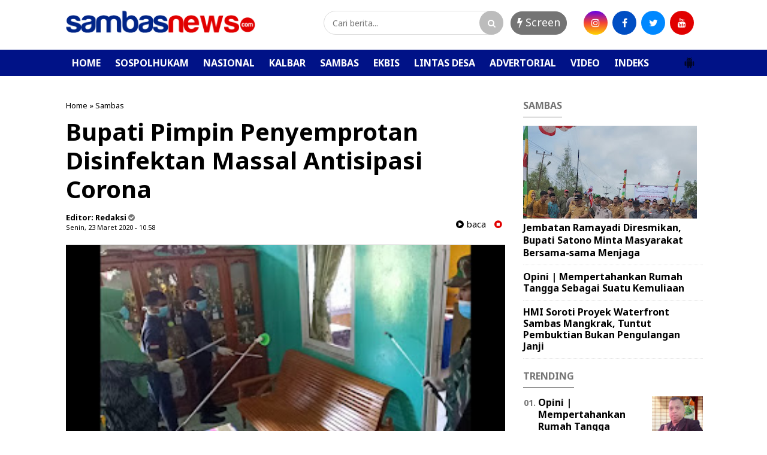

--- FILE ---
content_type: text/html; charset=utf-8
request_url: https://www.google.com/recaptcha/api2/aframe
body_size: 267
content:
<!DOCTYPE HTML><html><head><meta http-equiv="content-type" content="text/html; charset=UTF-8"></head><body><script nonce="xJYJm39vwpFXbYgaNYua4w">/** Anti-fraud and anti-abuse applications only. See google.com/recaptcha */ try{var clients={'sodar':'https://pagead2.googlesyndication.com/pagead/sodar?'};window.addEventListener("message",function(a){try{if(a.source===window.parent){var b=JSON.parse(a.data);var c=clients[b['id']];if(c){var d=document.createElement('img');d.src=c+b['params']+'&rc='+(localStorage.getItem("rc::a")?sessionStorage.getItem("rc::b"):"");window.document.body.appendChild(d);sessionStorage.setItem("rc::e",parseInt(sessionStorage.getItem("rc::e")||0)+1);localStorage.setItem("rc::h",'1768602834793');}}}catch(b){}});window.parent.postMessage("_grecaptcha_ready", "*");}catch(b){}</script></body></html>

--- FILE ---
content_type: text/javascript; charset=UTF-8
request_url: https://www.sambasnews.com/feeds/posts/summary/-/Sambas?alt=json-in-script&orderby=updated&max-results=0&callback=randomRelatedIndex
body_size: 373
content:
// API callback
randomRelatedIndex({"version":"1.0","encoding":"UTF-8","feed":{"xmlns":"http://www.w3.org/2005/Atom","xmlns$openSearch":"http://a9.com/-/spec/opensearchrss/1.0/","xmlns$blogger":"http://schemas.google.com/blogger/2008","xmlns$georss":"http://www.georss.org/georss","xmlns$gd":"http://schemas.google.com/g/2005","xmlns$thr":"http://purl.org/syndication/thread/1.0","id":{"$t":"tag:blogger.com,1999:blog-6603311734692989767"},"updated":{"$t":"2026-01-16T07:46:41.252+07:00"},"category":[{"term":"Sambas"},{"term":"Sospolhukam"},{"term":"Kalbar"},{"term":"Lintas Desa"},{"term":"Nasional"},{"term":"Video"},{"term":"Ekbis"},{"term":"Advertorial"}],"title":{"type":"text","$t":"SAMBASNEWS.COM-Portal Berita Online Sambas"},"subtitle":{"type":"html","$t":""},"link":[{"rel":"http://schemas.google.com/g/2005#feed","type":"application/atom+xml","href":"https:\/\/www.sambasnews.com\/feeds\/posts\/summary"},{"rel":"self","type":"application/atom+xml","href":"https:\/\/www.blogger.com\/feeds\/6603311734692989767\/posts\/summary\/-\/Sambas?alt=json-in-script\u0026max-results=0\u0026orderby=updated"},{"rel":"alternate","type":"text/html","href":"https:\/\/www.sambasnews.com\/search\/label\/Sambas"},{"rel":"hub","href":"http://pubsubhubbub.appspot.com/"}],"author":[{"name":{"$t":"Unknown"},"email":{"$t":"noreply@blogger.com"},"gd$image":{"rel":"http://schemas.google.com/g/2005#thumbnail","width":"16","height":"16","src":"https:\/\/img1.blogblog.com\/img\/b16-rounded.gif"}}],"generator":{"version":"7.00","uri":"http://www.blogger.com","$t":"Blogger"},"openSearch$totalResults":{"$t":"2220"},"openSearch$startIndex":{"$t":"1"},"openSearch$itemsPerPage":{"$t":"0"}}});

--- FILE ---
content_type: text/javascript; charset=UTF-8
request_url: https://www.sambasnews.com/feeds/posts/default/-/Sambas?alt=json-in-script&callback=related_results_labels&max-results=4
body_size: 6874
content:
// API callback
related_results_labels({"version":"1.0","encoding":"UTF-8","feed":{"xmlns":"http://www.w3.org/2005/Atom","xmlns$openSearch":"http://a9.com/-/spec/opensearchrss/1.0/","xmlns$blogger":"http://schemas.google.com/blogger/2008","xmlns$georss":"http://www.georss.org/georss","xmlns$gd":"http://schemas.google.com/g/2005","xmlns$thr":"http://purl.org/syndication/thread/1.0","id":{"$t":"tag:blogger.com,1999:blog-6603311734692989767"},"updated":{"$t":"2026-01-16T07:46:41.252+07:00"},"category":[{"term":"Sambas"},{"term":"Sospolhukam"},{"term":"Kalbar"},{"term":"Lintas Desa"},{"term":"Nasional"},{"term":"Video"},{"term":"Ekbis"},{"term":"Advertorial"}],"title":{"type":"text","$t":"SAMBASNEWS.COM-Portal Berita Online Sambas"},"subtitle":{"type":"html","$t":""},"link":[{"rel":"http://schemas.google.com/g/2005#feed","type":"application/atom+xml","href":"https:\/\/www.sambasnews.com\/feeds\/posts\/default"},{"rel":"self","type":"application/atom+xml","href":"https:\/\/www.blogger.com\/feeds\/6603311734692989767\/posts\/default\/-\/Sambas?alt=json-in-script\u0026max-results=4"},{"rel":"alternate","type":"text/html","href":"https:\/\/www.sambasnews.com\/search\/label\/Sambas"},{"rel":"hub","href":"http://pubsubhubbub.appspot.com/"},{"rel":"next","type":"application/atom+xml","href":"https:\/\/www.blogger.com\/feeds\/6603311734692989767\/posts\/default\/-\/Sambas\/-\/Sambas?alt=json-in-script\u0026start-index=5\u0026max-results=4"}],"author":[{"name":{"$t":"Unknown"},"email":{"$t":"noreply@blogger.com"},"gd$image":{"rel":"http://schemas.google.com/g/2005#thumbnail","width":"16","height":"16","src":"https:\/\/img1.blogblog.com\/img\/b16-rounded.gif"}}],"generator":{"version":"7.00","uri":"http://www.blogger.com","$t":"Blogger"},"openSearch$totalResults":{"$t":"2220"},"openSearch$startIndex":{"$t":"1"},"openSearch$itemsPerPage":{"$t":"4"},"entry":[{"id":{"$t":"tag:blogger.com,1999:blog-6603311734692989767.post-7802183860701207096"},"published":{"$t":"2026-01-13T13:54:00.003+07:00"},"updated":{"$t":"2026-01-14T17:43:18.143+07:00"},"category":[{"scheme":"http://www.blogger.com/atom/ns#","term":"Sambas"}],"title":{"type":"text","$t":"Jembatan Ramayadi Diresmikan, Bupati Satono Minta Masyarakat Bersama-sama Menjaga "},"content":{"type":"html","$t":"\u003Cp\u003E\u0026nbsp;\u003C\/p\u003E\u003Ctable align=\"center\" cellpadding=\"0\" cellspacing=\"0\" class=\"tr-caption-container\" style=\"margin-left: auto; margin-right: auto;\"\u003E\u003Ctbody\u003E\u003Ctr\u003E\u003Ctd style=\"text-align: center;\"\u003E\u003Ca href=\"https:\/\/blogger.googleusercontent.com\/img\/b\/R29vZ2xl\/AVvXsEiJLttDFPVDaZdp2xs15ICR2HLID1nUtoj58BcJJ-d6nxchyuwrO_VLSRB7mAZApGl4XwYHEw-itO9vns-Nfk-jxhfklxEX6EcOEJqYd5dBBLWJ6DszR5LxpYtfztQ-HaPFQtZosJP6P1IXjzxS3bT1b0Gur_9hlbFU7E_FUSnDice31kLT_juWIn3j\/s1080\/IMG_20260114_165414.jpg\" style=\"margin-left: auto; margin-right: auto;\"\u003E\u003Cimg border=\"0\" data-original-height=\"960\" data-original-width=\"1080\" height=\"284\" src=\"https:\/\/blogger.googleusercontent.com\/img\/b\/R29vZ2xl\/AVvXsEiJLttDFPVDaZdp2xs15ICR2HLID1nUtoj58BcJJ-d6nxchyuwrO_VLSRB7mAZApGl4XwYHEw-itO9vns-Nfk-jxhfklxEX6EcOEJqYd5dBBLWJ6DszR5LxpYtfztQ-HaPFQtZosJP6P1IXjzxS3bT1b0Gur_9hlbFU7E_FUSnDice31kLT_juWIn3j\/s320\/IMG_20260114_165414.jpg\" width=\"320\" \/\u003E\u003C\/a\u003E\u003C\/td\u003E\u003C\/tr\u003E\u003Ctr\u003E\u003Ctd class=\"tr-caption\" style=\"text-align: center;\"\u003EPeresmian jembatan Ramayadi di Dusun Ramayadi Desa Jawai Laut, Selasa (13\/1\/2026).\u0026nbsp;\u003C\/td\u003E\u003C\/tr\u003E\u003C\/tbody\u003E\u003C\/table\u003E\u003Cbr \/\u003E\u003Cp\u003E\u003C\/p\u003E\u003Cp\u003E\u003Cb\u003ESambas - \u003C\/b\u003EBupati Sambas H Satono, meminta masyarakat di Desa Jawai Laut Kecamatan Jawai Selatan untuk menjaga struktur jembatan Ramayadi agar dapat bertahan lebih lama.\u0026nbsp;\u003C\/p\u003E\u003Cp\u003EPermintaan tersebut disampaikan oleh Bupati Satono, usai meresmikan jembatan dengan struktur baily rangka baja tersebut di Dusun Ramayadi Desa Jawai Laut Kecamatan Jawai Selatan, Selasa (13\/1\/2026).\u0026nbsp;\u003C\/p\u003E\u003Cp\u003E\"Terima kasih kepada seluruh yang terlibat dalam peresmian jembatan ini, kepala desa, dan perangkatnya,\" ujar Bupati, Selasa.\u0026nbsp;\u003C\/p\u003E\u003Cp\u003EPembangunan jalan dan jembatan sebut Satono, bagian dari daripada komitmen pemerintah pusat dan daerah.\u0026nbsp;\u003C\/p\u003E\u003Cp\u003E\"Selama kondisi keuangan daerah tersedia, dan memungkinkan pasti akan dibangun. Memang tugas pemerintah itu adalah membangun, dan tidak perlu diminta pun pasti akan dibangun selama ada duitnya,\" kata Satono.\u0026nbsp;\u003C\/p\u003E\u003Cp\u003ESatono mengungkapkan dalam perjalanan 4 tahun menjadi Bupati Sambas, terdapat banyak ruas jalan di Jawai yang telah dibangun oleh pemerintah.\u0026nbsp;\u003C\/p\u003E\u003Cp\u003E\"Sejak periode pertama dan masa periode kedua selama 1 tahun menjabat Bupati Sambas, Jawai Selatan ini sudah banyak jalan yang telah dibangun oleh pemerintah,\" kata Bupati.\u0026nbsp;\u003C\/p\u003E\u003Cp\u003EUntuk tahun 2024 lanjut Bupati, sudah dibangun jalan dan tahun 2025 sudah dibangun juga termasuk jembatan Ramayadi.\u0026nbsp;\u003C\/p\u003E\u003Cp\u003E\"Untuk jembatan Ramayadi ini, setelah dibangun ada pemeliharaan. Maka kita bersyukur Ramayadi Jawai laut mendapatkan jembatan seperti ini,\" kata Bupati Satono.\u003C\/p\u003E\u003Cp\u003E\"Jembatan yang dibangun ini kokoh dan mewah, walaupun hanya memiliki panjang 24 meter. Tapi nilainya tinggi,\" katanya.\u003C\/p\u003E\u003Cp\u003EBupati Satono meminta masyarakat bersama-sama menjaga keamanan jembatan yang telah dibangun tersebut.\u0026nbsp;\u003C\/p\u003E\u003Cp\u003E\"Saya minta tolong jembatan ini dijaga keutuhan dari struktur jembatan, berupa baut yang ada, jangan sampai bautnya hilang. Pemerintah memilih membangun jembatan seperti ini untuk sarana akses masyarakat,\" kata Bupati.\u003C\/p\u003E"},"link":[{"rel":"edit","type":"application/atom+xml","href":"https:\/\/www.blogger.com\/feeds\/6603311734692989767\/posts\/default\/7802183860701207096"},{"rel":"self","type":"application/atom+xml","href":"https:\/\/www.blogger.com\/feeds\/6603311734692989767\/posts\/default\/7802183860701207096"},{"rel":"alternate","type":"text/html","href":"https:\/\/www.sambasnews.com\/2026\/01\/jembatan-ramayadi-diresmikan-bupati.html","title":"Jembatan Ramayadi Diresmikan, Bupati Satono Minta Masyarakat Bersama-sama Menjaga "}],"author":[{"name":{"$t":"Redaksi"},"uri":{"$t":"http:\/\/www.blogger.com\/profile\/09651959196578971739"},"email":{"$t":"noreply@blogger.com"},"gd$image":{"rel":"http://schemas.google.com/g/2005#thumbnail","width":"16","height":"16","src":"https:\/\/img1.blogblog.com\/img\/b16-rounded.gif"}}],"media$thumbnail":{"xmlns$media":"http://search.yahoo.com/mrss/","url":"https:\/\/blogger.googleusercontent.com\/img\/b\/R29vZ2xl\/AVvXsEiJLttDFPVDaZdp2xs15ICR2HLID1nUtoj58BcJJ-d6nxchyuwrO_VLSRB7mAZApGl4XwYHEw-itO9vns-Nfk-jxhfklxEX6EcOEJqYd5dBBLWJ6DszR5LxpYtfztQ-HaPFQtZosJP6P1IXjzxS3bT1b0Gur_9hlbFU7E_FUSnDice31kLT_juWIn3j\/s72-c\/IMG_20260114_165414.jpg","height":"72","width":"72"}},{"id":{"$t":"tag:blogger.com,1999:blog-6603311734692989767.post-1574896080892929208"},"published":{"$t":"2026-01-12T17:32:00.001+07:00"},"updated":{"$t":"2026-01-12T18:38:17.235+07:00"},"category":[{"scheme":"http://www.blogger.com/atom/ns#","term":"Sambas"}],"title":{"type":"text","$t":"Opini | Mempertahankan Rumah Tangga Sebagai Suatu Kemuliaan"},"content":{"type":"html","$t":"\u003Ctable align=\"center\" cellpadding=\"0\" cellspacing=\"0\" class=\"tr-caption-container\" style=\"margin-left: auto; margin-right: auto;\"\u003E\u003Ctbody\u003E\u003Ctr\u003E\u003Ctd style=\"text-align: center;\"\u003E\u003Ca href=\"https:\/\/blogger.googleusercontent.com\/img\/b\/R29vZ2xl\/AVvXsEh4tZwenXHSV8Eock8kmt2zdGeGho7ek8MNSQ89ZAyo8mvREGI-OGVlecj6orGjQRueF-kFcibJ2qDpYcakqleoKB7lSKjAk4VX1cInP8KeYi1e9GF4m6rhIXtN-GaDu_65bfssTsOOXM_YaGuUGD0O0JfY_QXM2_c9qtv-N7gdOwrwduiaQpq1ZM94\/s665\/IMG-20260112-WA0007.jpg\" imageanchor=\"1\" style=\"margin-left: auto; margin-right: auto;\"\u003E\u003Cimg border=\"0\" data-original-height=\"375\" data-original-width=\"665\" height=\"180\" src=\"https:\/\/blogger.googleusercontent.com\/img\/b\/R29vZ2xl\/AVvXsEh4tZwenXHSV8Eock8kmt2zdGeGho7ek8MNSQ89ZAyo8mvREGI-OGVlecj6orGjQRueF-kFcibJ2qDpYcakqleoKB7lSKjAk4VX1cInP8KeYi1e9GF4m6rhIXtN-GaDu_65bfssTsOOXM_YaGuUGD0O0JfY_QXM2_c9qtv-N7gdOwrwduiaQpq1ZM94\/s320\/IMG-20260112-WA0007.jpg\" width=\"320\" \/\u003E\u003C\/a\u003E\u003C\/td\u003E\u003C\/tr\u003E\u003Ctr\u003E\u003Ctd class=\"tr-caption\" style=\"text-align: center;\"\u003EDr Asman, M. Ag\u003C\/td\u003E\u003C\/tr\u003E\u003C\/tbody\u003E\u003C\/table\u003E\u003Cbr \/\u003E\u003Cp\u003E\u003Cbr \/\u003E\u003C\/p\u003E\u003Cp\u003E\u003Cb\u003EOleh :\u003C\/b\u003E Dr. Asman, M. Ag\u0026nbsp; (Bidang Keahlian Hukum Keluarga Islam)\u003C\/p\u003E\u003Cp\u003EMempertahankan rumah tangga merupakan suatu kemuliaan yang sering kali luput dari perhatian di tengah arus modernitas dan perubahan sosial yang begitu cepat. Dalam realitas kehidupan kontemporer, rumah tangga kerap dipahami semata-mata sebagai relasi privat antara dua individu, padahal sejatinya ia adalah institusi sosial dan moral yang memiliki dampak luas terhadap tatanan masyarakat.\u0026nbsp;\u003C\/p\u003E\u003Cp\u003EKetika sebuah rumah tangga mampu dipertahankan dengan prinsip tanggung jawab, kesabaran, dan komitmen moral, maka kemuliaan tersebut tidak hanya dirasakan oleh pasangan suami istri, tetapi juga oleh anak-anak, keluarga besar, bahkan masyarakat secara keseluruhan.\u003C\/p\u003E\u003Cp\u003EKemuliaan mempertahankan rumah tangga terletak pada nilai pengorbanan dan kesungguhan untuk menjaga amanah. Dalam perspektif agama, khususnya Islam, pernikahan bukan hanya kontrak sosial, melainkan mitsaqan ghalizhan, yaitu perjanjian yang kuat dan sakral. Oleh karena itu, mempertahankan rumah tangga berarti menjaga kehormatan perjanjian tersebut.\u0026nbsp;\u003C\/p\u003E\u003Cp\u003EPenelitian M. Quraish Shihab (2020) menegaskan bahwa keberlangsungan rumah tangga dalam Islam tidak diukur dari absennya konflik, melainkan dari kemampuan pasangan dalam mengelola konflik secara bermartabat dan berlandaskan nilai akhlak. Pandangan ini menunjukkan bahwa ketahanan rumah tangga merupakan manifestasi dari kematangan spiritual dan emosional pasangan.\u003C\/p\u003E\u003Cp\u003EDi tengah meningkatnya angka perceraian di Indonesia, diskursus mengenai kemuliaan mempertahankan rumah tangga menjadi semakin relevan. Data sosiologis yang dianalisis oleh Siti Musdah Mulia (2021) menunjukkan bahwa banyak perceraian terjadi bukan semata-mata karena faktor ekonomi, tetapi karena lemahnya komitmen, komunikasi yang buruk, serta ketidakmampuan pasangan dalam menghadapi tekanan eksternal.\u0026nbsp;\u003C\/p\u003E\u003Cp\u003EHal ini mengindikasikan bahwa mempertahankan rumah tangga menuntut kapasitas moral dan psikologis yang tinggi, yang justru menjadi letak kemuliaannya. Tidak semua orang mampu bertahan dalam situasi sulit, dan mereka yang mampu melakukannya dengan cara yang beradab layak memperoleh penghargaan moral.\u003C\/p\u003E\u003Cp\u003EKemuliaan mempertahankan rumah tangga juga tercermin dalam upaya menjaga stabilitas emosional anak. Penelitian Sri Lestari (2022) dalam bidang psikologi keluarga menunjukkan bahwa anak yang tumbuh dalam keluarga utuh dengan konflik yang dikelola secara sehat memiliki tingkat resiliensi dan empati yang lebih tinggi dibandingkan anak yang mengalami disrupsi keluarga akibat perceraian.\u0026nbsp;\u003C\/p\u003E\u003Cp\u003ETemuan ini menegaskan bahwa mempertahankan rumah tangga bukanlah semata demi kepentingan pasangan, melainkan juga demi masa depan generasi berikutnya. Dengan demikian, keteguhan dalam menjaga keutuhan keluarga merupakan bentuk tanggung jawab sosial yang bernilai luhur.\u003C\/p\u003E\u003Cp\u003EDalam konteks hukum keluarga Islam, mempertahankan rumah tangga sejalan dengan prinsip maslahah mursalah, yaitu upaya mewujudkan kemaslahatan dan mencegah kemudaratan. Penelitian Ahmad Rofiq (2023) menegaskan bahwa perceraian dalam Islam memang dibolehkan, tetapi merupakan jalan terakhir setelah seluruh ikhtiar islah ditempuh.\u0026nbsp;\u003C\/p\u003E\u003Cp\u003EOleh karena itu, pasangan yang memilih untuk bertahan dan memperbaiki relasi rumah tangga sesungguhnya sedang menjalankan spirit hukum Islam yang mengutamakan kemaslahatan jangka panjang. Kemuliaan tersebut terletak pada kesediaan untuk mendahulukan kemanfaatan bersama di atas kepentingan sesaat.\u003C\/p\u003E\u003Cp\u003ENamun demikian, mempertahankan rumah tangga tidak boleh dimaknai sebagai pembenaran atas ketidakadilan atau kekerasan. Kemuliaan hanya hadir apabila keutuhan rumah tangga dijaga dalam kerangka keadilan, kesetaraan, dan penghormatan terhadap martabat manusia.\u0026nbsp;\u003C\/p\u003E\u003Cp\u003EPenelitian Nur Rofiah (2021) menekankan bahwa Islam tidak mengajarkan ketahanan rumah tangga yang menindas, melainkan ketahanan yang membebaskan dan memuliakan kedua belah pihak. Oleh sebab itu, mempertahankan rumah tangga menjadi mulia ketika dilakukan dengan kesadaran kritis, bukan dengan keterpaksaan struktural atau tekanan sosial.\u003C\/p\u003E\u003Cp\u003EDari sudut pandang sosiologi hukum, mempertahankan rumah tangga juga berkontribusi terhadap stabilitas sosial. Penelitian Euis Nurlaelawati (2022) menunjukkan bahwa meningkatnya perceraian berdampak pada beban sosial negara, mulai dari persoalan kesejahteraan anak hingga problem ekonomi rumah tangga tunggal.\u0026nbsp;\u003C\/p\u003E\u003Cp\u003EDengan demikian, pasangan yang mampu mempertahankan rumah tangga secara sehat turut berperan dalam menjaga keseimbangan sosial. Kemuliaan ini bersifat kolektif, karena dampaknya melampaui ranah privat dan menyentuh kepentingan publik.\u003C\/p\u003E\u003Cp\u003EPada akhirnya, mempertahankan rumah tangga adalah suatu kemuliaan karena di dalamnya terkandung nilai kesabaran, tanggung jawab, dan keberanian moral.\u0026nbsp;\u003C\/p\u003E\u003Cp\u003EIa bukan sekadar bertahan demi status atau tekanan norma, melainkan sebuah pilihan etis untuk menjaga amanah, memperjuangkan kemaslahatan, dan membangun peradaban dari unit terkecil masyarakat.\u0026nbsp;\u003C\/p\u003E\u003Cp\u003EDalam dunia yang semakin permisif terhadap perpisahan, mereka yang berupaya mempertahankan rumah tangga dengan cara yang adil dan bermartabat sesungguhnya sedang menegakkan nilai-nilai luhur kemanusiaan.\u0026nbsp;\u003C\/p\u003E\u003Cp\u003EOleh karena itu, mempertahankan rumah tangga patut dipandang bukan sebagai kelemahan, melainkan sebagai bentuk kemuliaan yang mencerminkan kedewasaan moral dan spiritual manusia modern.\u003C\/p\u003E\u003Cp\u003E\u003Cbr \/\u003E\u003C\/p\u003E\u003Cp\u003E\u003Cb\u003EPenulis adalah Dosen Fakultas Hukum Universitas Sultan Muhammad Syafiuddin Sambas (UNISSAS)\u003C\/b\u003E\u003C\/p\u003E\u003Cdiv style=\"text-align: left;\"\u003EHp. 081352680407\u003Cbr \/\u003Easmanarwan@gmail.com\u003C\/div\u003E"},"link":[{"rel":"edit","type":"application/atom+xml","href":"https:\/\/www.blogger.com\/feeds\/6603311734692989767\/posts\/default\/1574896080892929208"},{"rel":"self","type":"application/atom+xml","href":"https:\/\/www.blogger.com\/feeds\/6603311734692989767\/posts\/default\/1574896080892929208"},{"rel":"alternate","type":"text/html","href":"https:\/\/www.sambasnews.com\/2026\/01\/opini-mempertahankan-rumah-tangga.html","title":"Opini | Mempertahankan Rumah Tangga Sebagai Suatu Kemuliaan"}],"author":[{"name":{"$t":"Redaksi"},"uri":{"$t":"http:\/\/www.blogger.com\/profile\/09651959196578971739"},"email":{"$t":"noreply@blogger.com"},"gd$image":{"rel":"http://schemas.google.com/g/2005#thumbnail","width":"16","height":"16","src":"https:\/\/img1.blogblog.com\/img\/b16-rounded.gif"}}],"media$thumbnail":{"xmlns$media":"http://search.yahoo.com/mrss/","url":"https:\/\/blogger.googleusercontent.com\/img\/b\/R29vZ2xl\/AVvXsEh4tZwenXHSV8Eock8kmt2zdGeGho7ek8MNSQ89ZAyo8mvREGI-OGVlecj6orGjQRueF-kFcibJ2qDpYcakqleoKB7lSKjAk4VX1cInP8KeYi1e9GF4m6rhIXtN-GaDu_65bfssTsOOXM_YaGuUGD0O0JfY_QXM2_c9qtv-N7gdOwrwduiaQpq1ZM94\/s72-c\/IMG-20260112-WA0007.jpg","height":"72","width":"72"}},{"id":{"$t":"tag:blogger.com,1999:blog-6603311734692989767.post-6650888604603474821"},"published":{"$t":"2026-01-12T17:23:00.002+07:00"},"updated":{"$t":"2026-01-12T17:23:41.377+07:00"},"category":[{"scheme":"http://www.blogger.com/atom/ns#","term":"Sambas"}],"title":{"type":"text","$t":"HMI Soroti Proyek Waterfront Sambas Mangkrak, Tuntut Pembuktian Bukan Pengulangan Janji"},"content":{"type":"html","$t":"\u003Cp\u003E\u0026nbsp;\u003Ctable align=\"center\" cellpadding=\"0\" cellspacing=\"0\" class=\"tr-caption-container\" style=\"margin-left: auto; margin-right: auto;\"\u003E\u003Ctbody\u003E\u003Ctr\u003E\u003Ctd style=\"text-align: center;\"\u003E\u003Ca href=\"https:\/\/blogger.googleusercontent.com\/img\/b\/R29vZ2xl\/AVvXsEizElPADvw2JZxt-SKHPhW3hStm0lzKLIHgz8ADZX0jNhV3SNK6YIWFT3OmF4MXtbuLP-b8W8kMISrOYzSB6YG254UvmG6mA-N1CJU-SLGh7fNWS5MA5JSTB-7_W5uz4j-m-XZcOCqCVCFdv7-NcIfFoix0d7ox6g04wa-VqDGWgM6jCF_i7SJL0cwi\/s1600\/IMG-20260112-WA0004.jpg\" imageanchor=\"1\" style=\"margin-left: auto; margin-right: auto;\"\u003E\u003Cimg border=\"0\" data-original-height=\"719\" data-original-width=\"1600\" height=\"144\" src=\"https:\/\/blogger.googleusercontent.com\/img\/b\/R29vZ2xl\/AVvXsEizElPADvw2JZxt-SKHPhW3hStm0lzKLIHgz8ADZX0jNhV3SNK6YIWFT3OmF4MXtbuLP-b8W8kMISrOYzSB6YG254UvmG6mA-N1CJU-SLGh7fNWS5MA5JSTB-7_W5uz4j-m-XZcOCqCVCFdv7-NcIfFoix0d7ox6g04wa-VqDGWgM6jCF_i7SJL0cwi\/s320\/IMG-20260112-WA0004.jpg\" width=\"320\" \/\u003E\u003C\/a\u003E\u003C\/td\u003E\u003C\/tr\u003E\u003Ctr\u003E\u003Ctd class=\"tr-caption\" style=\"text-align: center;\"\u003ESuasana waterfront setelah adanya proyek pembangunan beberapa tahun terakhir.\u0026nbsp;\u003C\/td\u003E\u003C\/tr\u003E\u003C\/tbody\u003E\u003C\/table\u003E\u003Cbr \/\u003E\u003C\/p\u003E\u003Cp\u003E\u003Cb\u003ESambas - \u003C\/b\u003EKetua Umum Himpunan Mahasiswa Islam (HMI) Cabang Sambas, Muhammad Farhan, mengatakan mandeknya proyek waterfront di Kabupaten Sambas tidak lagi bisa dipandang sebagai isu lokal.\u0026nbsp;\u003C\/p\u003E\u003Cp\u003EProyek strategis yang berada di wilayah perbatasan langsung dengan Malaysia itu dinilai telah menyentuh persoalan kredibilitas Indonesia di mata regional dan internasional.\u003C\/p\u003E\u003Cp\u003E\"Keterlambatan berkepanjangan proyek tersebut, berpotensi menimbulkan kesan negatif terhadap keseriusan negara dalam membangun kawasan perbatasan,\" ujar Muhammad Farhan, Senin (12\/1\/2026).\u0026nbsp;\u003C\/p\u003E\u003Cp\u003EWaterfront Sambas menurut Farhan sapaan akrabnya, berada pada simpul geopolitik, ekonomi, dan mobilitas lintas negara.\u0026nbsp;\u003C\/p\u003E\u003Cp\u003E\"Ketika proyek ini terbengkalai, yang dipertanyakan bukan hanya kinerja daerah, tetapi wibawa negara,” katanya.\u0026nbsp;\u003C\/p\u003E\u003Cp\u003E\"Pemerintah Provinsi Kalimantan Barat sebelumnya telah menyampaikan komitmen untuk melanjutkan proyek dan menargetkan penyelesaian pada 2027. Namun memasuki awal 2026, minimnya transparansi progres justru memperlebar jarak antara janji dan realisasi,\" sambungnya.\u003C\/p\u003E\u003Cp\u003EFarhan mengungkapkan, di banyak negara, kawasan waterfront perbatasan difungsikan sebagai etalase nasional, ikon pariwisata, simpul investasi, dan simbol tata kelola ruang publik modern. “Kita ketahui bersama kawasan ASEAN, riverfront menjadi wajah negara. Ketika di Sambas proyek ini berlarut, pesan yang terbaca keluar negeri sederhana tapi berbahaya, Indonesia lamban menyelesaikan komitmennya,” kata Farhan.\u003C\/p\u003E\u003Cp\u003EHMI Sambas kata Farhan, menilai kondisi tersebut berisiko melemahkan posisi Indonesia dalam persaingan kawasan, terutama pada pengembangan pariwisata lintas batas, arus investasi regional, serta diplomasi budaya berbasis sungai.\u0026nbsp;\u003C\/p\u003E\u003Cp\u003E“Ini bukan lagi soal beton dan lanskap. Ini soal kepercayaan,” katanya.\u003C\/p\u003E\u003Cp\u003EHMI tegas Farhan, mendesak pemerintah pusat dan daerah untuk menjadikan waterfront Sambas sebagai prioritas strategis, dengan peta jalan yang jelas, tengat waktu terukur, dan laporan progres yang terbuka ke publik.\u003C\/p\u003E\u003Cp\u003E\"Kami mengajak masyarakat sipil, akademisi, dan media untuk mengangkat isu ini ke forum yang lebih luas, termasuk diskursus pembangunan perbatasan dan infrastruktur berkelanjutan. HMI menuntut pembuktian, bukan pengulangan janji,” katanya.\u003C\/p\u003E"},"link":[{"rel":"edit","type":"application/atom+xml","href":"https:\/\/www.blogger.com\/feeds\/6603311734692989767\/posts\/default\/6650888604603474821"},{"rel":"self","type":"application/atom+xml","href":"https:\/\/www.blogger.com\/feeds\/6603311734692989767\/posts\/default\/6650888604603474821"},{"rel":"alternate","type":"text/html","href":"https:\/\/www.sambasnews.com\/2026\/01\/hmi-soroti-proyek-waterfront-sambas.html","title":"HMI Soroti Proyek Waterfront Sambas Mangkrak, Tuntut Pembuktian Bukan Pengulangan Janji"}],"author":[{"name":{"$t":"Redaksi"},"uri":{"$t":"http:\/\/www.blogger.com\/profile\/09651959196578971739"},"email":{"$t":"noreply@blogger.com"},"gd$image":{"rel":"http://schemas.google.com/g/2005#thumbnail","width":"16","height":"16","src":"https:\/\/img1.blogblog.com\/img\/b16-rounded.gif"}}],"media$thumbnail":{"xmlns$media":"http://search.yahoo.com/mrss/","url":"https:\/\/blogger.googleusercontent.com\/img\/b\/R29vZ2xl\/AVvXsEizElPADvw2JZxt-SKHPhW3hStm0lzKLIHgz8ADZX0jNhV3SNK6YIWFT3OmF4MXtbuLP-b8W8kMISrOYzSB6YG254UvmG6mA-N1CJU-SLGh7fNWS5MA5JSTB-7_W5uz4j-m-XZcOCqCVCFdv7-NcIfFoix0d7ox6g04wa-VqDGWgM6jCF_i7SJL0cwi\/s72-c\/IMG-20260112-WA0004.jpg","height":"72","width":"72"}},{"id":{"$t":"tag:blogger.com,1999:blog-6603311734692989767.post-1436487311587527083"},"published":{"$t":"2026-01-11T17:37:00.000+07:00"},"updated":{"$t":"2026-01-11T17:37:07.590+07:00"},"category":[{"scheme":"http://www.blogger.com/atom/ns#","term":"Sambas"}],"title":{"type":"text","$t":"Warga Komplek Barunia di Jalan Panglipur Sambas Bergerak Gotong Royong Perbaiki Jalan"},"content":{"type":"html","$t":"\u003Ctable align=\"center\" cellpadding=\"0\" cellspacing=\"0\" class=\"tr-caption-container\" style=\"margin-left: auto; margin-right: auto;\"\u003E\u003Ctbody\u003E\u003Ctr\u003E\u003Ctd style=\"text-align: center;\"\u003E\u003Ca href=\"https:\/\/blogger.googleusercontent.com\/img\/b\/R29vZ2xl\/AVvXsEgsi8m7iZlg0V4aMrAXG9uEcZBYQpZhcV6Rm6eNCAxOo54koXGoraVoXvP5umLC9rJ1HaVEsXtMNDQubWEHA8PmHZsLuTUKOfoUZGheaJwyig7RL_-guIK-4xK3_t_R266-SSEdUnBg5SPwoCrzoFtyd-2jRc-Kg9IS-Ueaaw-D57qb6WxnOW6L_RF4\/s3024\/IMG_20260111_173155.jpg\" imageanchor=\"1\" style=\"margin-left: auto; margin-right: auto;\"\u003E\u003Cimg border=\"0\" data-original-height=\"2470\" data-original-width=\"3024\" height=\"261\" src=\"https:\/\/blogger.googleusercontent.com\/img\/b\/R29vZ2xl\/AVvXsEgsi8m7iZlg0V4aMrAXG9uEcZBYQpZhcV6Rm6eNCAxOo54koXGoraVoXvP5umLC9rJ1HaVEsXtMNDQubWEHA8PmHZsLuTUKOfoUZGheaJwyig7RL_-guIK-4xK3_t_R266-SSEdUnBg5SPwoCrzoFtyd-2jRc-Kg9IS-Ueaaw-D57qb6WxnOW6L_RF4\/s320\/IMG_20260111_173155.jpg\" width=\"320\" \/\u003E\u003C\/a\u003E\u003C\/td\u003E\u003C\/tr\u003E\u003Ctr\u003E\u003Ctd class=\"tr-caption\" style=\"text-align: center;\"\u003EGotong royong warga komplek Barunia Jalan Panglipur Sambas.\u0026nbsp;\u003C\/td\u003E\u003C\/tr\u003E\u003C\/tbody\u003E\u003C\/table\u003E\u003Cbr \/\u003E\u003Cdiv\u003E\u003Cbr \/\u003E\u003C\/div\u003E\u003Cdiv\u003E\u003Cbr \/\u003E\u003C\/div\u003E\u003Cdiv\u003E\u003Cb\u003ESambas -\u003C\/b\u003E Kepedulian terhadap keselamatan pengguna jalan ditunjukkan oleh warga . Prihatin dengan kondisi kerusakan jalan yang rusak dan berlubang, warga Komplek Barunia Jalan Panglipur, Dusun Sukamantri, Desa Dalam Kaum, Kecamatan Sambas bergotong royong melakukan perbaikan jalan secara swadaya, Minggu (11\/1\/2026).\u003C\/div\u003E\u003Cdiv\u003E\u003Cbr \/\u003E\u003C\/div\u003E\u003Cdiv\u003ESejak pagi hari, puluhan warga tampak bahu-membahu melakukan pengecoran jalan menggunakan material semen, pasir, dan batu. Jalan tersebut sebelumnya kerap tergenang air dan berlubang, sehingga membahayakan pengendara, terutama saat hujan.\u003C\/div\u003E\u003Cdiv\u003E\u003Cbr \/\u003E\u003C\/div\u003E\u003Cdiv\u003EPerbaikan jalan dilakukan dengan dana hasil patungan warga. Tanpa menunggu bantuan, mereka sepakat bergerak bersama demi kelancaran aktivitas sehari-hari dan keselamatan bersama.\u003C\/div\u003E\u003Cdiv\u003E\u003Cbr \/\u003E\u003C\/div\u003E\u003Cdiv\u003E“Ini murni inisiatif dari warga. Daripada menunggu lama, kami sepakat kumpul dana dan kerja gotong royong,” ujar salah satu diantara warga bergotong royong.\u003C\/div\u003E\u003Cdiv\u003E\u003Cbr \/\u003E\u003C\/div\u003E\u003Cdiv\u003E\"Aksi kebersamaan ini mendapat respons positif dari masyarakat. Selain memperbaiki akses jalan, kegiatan tersebut juga mempererat rasa kebersamaan dan kepedulian antarwarga,\" katanya.\u003C\/div\u003E"},"link":[{"rel":"edit","type":"application/atom+xml","href":"https:\/\/www.blogger.com\/feeds\/6603311734692989767\/posts\/default\/1436487311587527083"},{"rel":"self","type":"application/atom+xml","href":"https:\/\/www.blogger.com\/feeds\/6603311734692989767\/posts\/default\/1436487311587527083"},{"rel":"alternate","type":"text/html","href":"https:\/\/www.sambasnews.com\/2026\/01\/warga-komplek-barunia-di-jalan.html","title":"Warga Komplek Barunia di Jalan Panglipur Sambas Bergerak Gotong Royong Perbaiki Jalan"}],"author":[{"name":{"$t":"Redaksi"},"uri":{"$t":"http:\/\/www.blogger.com\/profile\/09651959196578971739"},"email":{"$t":"noreply@blogger.com"},"gd$image":{"rel":"http://schemas.google.com/g/2005#thumbnail","width":"16","height":"16","src":"https:\/\/img1.blogblog.com\/img\/b16-rounded.gif"}}],"media$thumbnail":{"xmlns$media":"http://search.yahoo.com/mrss/","url":"https:\/\/blogger.googleusercontent.com\/img\/b\/R29vZ2xl\/AVvXsEgsi8m7iZlg0V4aMrAXG9uEcZBYQpZhcV6Rm6eNCAxOo54koXGoraVoXvP5umLC9rJ1HaVEsXtMNDQubWEHA8PmHZsLuTUKOfoUZGheaJwyig7RL_-guIK-4xK3_t_R266-SSEdUnBg5SPwoCrzoFtyd-2jRc-Kg9IS-Ueaaw-D57qb6WxnOW6L_RF4\/s72-c\/IMG_20260111_173155.jpg","height":"72","width":"72"}}]}});

--- FILE ---
content_type: text/javascript; charset=UTF-8
request_url: https://www.sambasnews.com/feeds/posts/default/?orderby=published&alt=json-in-script&callback=showrecentposts5
body_size: 40089
content:
// API callback
showrecentposts5({"version":"1.0","encoding":"UTF-8","feed":{"xmlns":"http://www.w3.org/2005/Atom","xmlns$openSearch":"http://a9.com/-/spec/opensearchrss/1.0/","xmlns$blogger":"http://schemas.google.com/blogger/2008","xmlns$georss":"http://www.georss.org/georss","xmlns$gd":"http://schemas.google.com/g/2005","xmlns$thr":"http://purl.org/syndication/thread/1.0","id":{"$t":"tag:blogger.com,1999:blog-6603311734692989767"},"updated":{"$t":"2026-01-16T07:46:41.252+07:00"},"category":[{"term":"Sambas"},{"term":"Sospolhukam"},{"term":"Kalbar"},{"term":"Lintas Desa"},{"term":"Nasional"},{"term":"Video"},{"term":"Ekbis"},{"term":"Advertorial"}],"title":{"type":"text","$t":"SAMBASNEWS.COM-Portal Berita Online Sambas"},"subtitle":{"type":"html","$t":""},"link":[{"rel":"http://schemas.google.com/g/2005#feed","type":"application/atom+xml","href":"https:\/\/www.sambasnews.com\/feeds\/posts\/default"},{"rel":"self","type":"application/atom+xml","href":"https:\/\/www.blogger.com\/feeds\/6603311734692989767\/posts\/default?alt=json-in-script\u0026orderby=published"},{"rel":"alternate","type":"text/html","href":"https:\/\/www.sambasnews.com\/"},{"rel":"hub","href":"http://pubsubhubbub.appspot.com/"},{"rel":"next","type":"application/atom+xml","href":"https:\/\/www.blogger.com\/feeds\/6603311734692989767\/posts\/default?alt=json-in-script\u0026start-index=26\u0026max-results=25\u0026orderby=published"}],"author":[{"name":{"$t":"Unknown"},"email":{"$t":"noreply@blogger.com"},"gd$image":{"rel":"http://schemas.google.com/g/2005#thumbnail","width":"16","height":"16","src":"https:\/\/img1.blogblog.com\/img\/b16-rounded.gif"}}],"generator":{"version":"7.00","uri":"http://www.blogger.com","$t":"Blogger"},"openSearch$totalResults":{"$t":"2700"},"openSearch$startIndex":{"$t":"1"},"openSearch$itemsPerPage":{"$t":"25"},"entry":[{"id":{"$t":"tag:blogger.com,1999:blog-6603311734692989767.post-7802183860701207096"},"published":{"$t":"2026-01-13T13:54:00.003+07:00"},"updated":{"$t":"2026-01-14T17:43:18.143+07:00"},"category":[{"scheme":"http://www.blogger.com/atom/ns#","term":"Sambas"}],"title":{"type":"text","$t":"Jembatan Ramayadi Diresmikan, Bupati Satono Minta Masyarakat Bersama-sama Menjaga "},"content":{"type":"html","$t":"\u003Cp\u003E\u0026nbsp;\u003C\/p\u003E\u003Ctable align=\"center\" cellpadding=\"0\" cellspacing=\"0\" class=\"tr-caption-container\" style=\"margin-left: auto; margin-right: auto;\"\u003E\u003Ctbody\u003E\u003Ctr\u003E\u003Ctd style=\"text-align: center;\"\u003E\u003Ca href=\"https:\/\/blogger.googleusercontent.com\/img\/b\/R29vZ2xl\/AVvXsEiJLttDFPVDaZdp2xs15ICR2HLID1nUtoj58BcJJ-d6nxchyuwrO_VLSRB7mAZApGl4XwYHEw-itO9vns-Nfk-jxhfklxEX6EcOEJqYd5dBBLWJ6DszR5LxpYtfztQ-HaPFQtZosJP6P1IXjzxS3bT1b0Gur_9hlbFU7E_FUSnDice31kLT_juWIn3j\/s1080\/IMG_20260114_165414.jpg\" style=\"margin-left: auto; margin-right: auto;\"\u003E\u003Cimg border=\"0\" data-original-height=\"960\" data-original-width=\"1080\" height=\"284\" src=\"https:\/\/blogger.googleusercontent.com\/img\/b\/R29vZ2xl\/AVvXsEiJLttDFPVDaZdp2xs15ICR2HLID1nUtoj58BcJJ-d6nxchyuwrO_VLSRB7mAZApGl4XwYHEw-itO9vns-Nfk-jxhfklxEX6EcOEJqYd5dBBLWJ6DszR5LxpYtfztQ-HaPFQtZosJP6P1IXjzxS3bT1b0Gur_9hlbFU7E_FUSnDice31kLT_juWIn3j\/s320\/IMG_20260114_165414.jpg\" width=\"320\" \/\u003E\u003C\/a\u003E\u003C\/td\u003E\u003C\/tr\u003E\u003Ctr\u003E\u003Ctd class=\"tr-caption\" style=\"text-align: center;\"\u003EPeresmian jembatan Ramayadi di Dusun Ramayadi Desa Jawai Laut, Selasa (13\/1\/2026).\u0026nbsp;\u003C\/td\u003E\u003C\/tr\u003E\u003C\/tbody\u003E\u003C\/table\u003E\u003Cbr \/\u003E\u003Cp\u003E\u003C\/p\u003E\u003Cp\u003E\u003Cb\u003ESambas - \u003C\/b\u003EBupati Sambas H Satono, meminta masyarakat di Desa Jawai Laut Kecamatan Jawai Selatan untuk menjaga struktur jembatan Ramayadi agar dapat bertahan lebih lama.\u0026nbsp;\u003C\/p\u003E\u003Cp\u003EPermintaan tersebut disampaikan oleh Bupati Satono, usai meresmikan jembatan dengan struktur baily rangka baja tersebut di Dusun Ramayadi Desa Jawai Laut Kecamatan Jawai Selatan, Selasa (13\/1\/2026).\u0026nbsp;\u003C\/p\u003E\u003Cp\u003E\"Terima kasih kepada seluruh yang terlibat dalam peresmian jembatan ini, kepala desa, dan perangkatnya,\" ujar Bupati, Selasa.\u0026nbsp;\u003C\/p\u003E\u003Cp\u003EPembangunan jalan dan jembatan sebut Satono, bagian dari daripada komitmen pemerintah pusat dan daerah.\u0026nbsp;\u003C\/p\u003E\u003Cp\u003E\"Selama kondisi keuangan daerah tersedia, dan memungkinkan pasti akan dibangun. Memang tugas pemerintah itu adalah membangun, dan tidak perlu diminta pun pasti akan dibangun selama ada duitnya,\" kata Satono.\u0026nbsp;\u003C\/p\u003E\u003Cp\u003ESatono mengungkapkan dalam perjalanan 4 tahun menjadi Bupati Sambas, terdapat banyak ruas jalan di Jawai yang telah dibangun oleh pemerintah.\u0026nbsp;\u003C\/p\u003E\u003Cp\u003E\"Sejak periode pertama dan masa periode kedua selama 1 tahun menjabat Bupati Sambas, Jawai Selatan ini sudah banyak jalan yang telah dibangun oleh pemerintah,\" kata Bupati.\u0026nbsp;\u003C\/p\u003E\u003Cp\u003EUntuk tahun 2024 lanjut Bupati, sudah dibangun jalan dan tahun 2025 sudah dibangun juga termasuk jembatan Ramayadi.\u0026nbsp;\u003C\/p\u003E\u003Cp\u003E\"Untuk jembatan Ramayadi ini, setelah dibangun ada pemeliharaan. Maka kita bersyukur Ramayadi Jawai laut mendapatkan jembatan seperti ini,\" kata Bupati Satono.\u003C\/p\u003E\u003Cp\u003E\"Jembatan yang dibangun ini kokoh dan mewah, walaupun hanya memiliki panjang 24 meter. Tapi nilainya tinggi,\" katanya.\u003C\/p\u003E\u003Cp\u003EBupati Satono meminta masyarakat bersama-sama menjaga keamanan jembatan yang telah dibangun tersebut.\u0026nbsp;\u003C\/p\u003E\u003Cp\u003E\"Saya minta tolong jembatan ini dijaga keutuhan dari struktur jembatan, berupa baut yang ada, jangan sampai bautnya hilang. Pemerintah memilih membangun jembatan seperti ini untuk sarana akses masyarakat,\" kata Bupati.\u003C\/p\u003E"},"link":[{"rel":"edit","type":"application/atom+xml","href":"https:\/\/www.blogger.com\/feeds\/6603311734692989767\/posts\/default\/7802183860701207096"},{"rel":"self","type":"application/atom+xml","href":"https:\/\/www.blogger.com\/feeds\/6603311734692989767\/posts\/default\/7802183860701207096"},{"rel":"alternate","type":"text/html","href":"https:\/\/www.sambasnews.com\/2026\/01\/jembatan-ramayadi-diresmikan-bupati.html","title":"Jembatan Ramayadi Diresmikan, Bupati Satono Minta Masyarakat Bersama-sama Menjaga "}],"author":[{"name":{"$t":"Redaksi"},"uri":{"$t":"http:\/\/www.blogger.com\/profile\/09651959196578971739"},"email":{"$t":"noreply@blogger.com"},"gd$image":{"rel":"http://schemas.google.com/g/2005#thumbnail","width":"16","height":"16","src":"https:\/\/img1.blogblog.com\/img\/b16-rounded.gif"}}],"media$thumbnail":{"xmlns$media":"http://search.yahoo.com/mrss/","url":"https:\/\/blogger.googleusercontent.com\/img\/b\/R29vZ2xl\/AVvXsEiJLttDFPVDaZdp2xs15ICR2HLID1nUtoj58BcJJ-d6nxchyuwrO_VLSRB7mAZApGl4XwYHEw-itO9vns-Nfk-jxhfklxEX6EcOEJqYd5dBBLWJ6DszR5LxpYtfztQ-HaPFQtZosJP6P1IXjzxS3bT1b0Gur_9hlbFU7E_FUSnDice31kLT_juWIn3j\/s72-c\/IMG_20260114_165414.jpg","height":"72","width":"72"}},{"id":{"$t":"tag:blogger.com,1999:blog-6603311734692989767.post-1574896080892929208"},"published":{"$t":"2026-01-12T17:32:00.001+07:00"},"updated":{"$t":"2026-01-12T18:38:17.235+07:00"},"category":[{"scheme":"http://www.blogger.com/atom/ns#","term":"Sambas"}],"title":{"type":"text","$t":"Opini | Mempertahankan Rumah Tangga Sebagai Suatu Kemuliaan"},"content":{"type":"html","$t":"\u003Ctable align=\"center\" cellpadding=\"0\" cellspacing=\"0\" class=\"tr-caption-container\" style=\"margin-left: auto; margin-right: auto;\"\u003E\u003Ctbody\u003E\u003Ctr\u003E\u003Ctd style=\"text-align: center;\"\u003E\u003Ca href=\"https:\/\/blogger.googleusercontent.com\/img\/b\/R29vZ2xl\/AVvXsEh4tZwenXHSV8Eock8kmt2zdGeGho7ek8MNSQ89ZAyo8mvREGI-OGVlecj6orGjQRueF-kFcibJ2qDpYcakqleoKB7lSKjAk4VX1cInP8KeYi1e9GF4m6rhIXtN-GaDu_65bfssTsOOXM_YaGuUGD0O0JfY_QXM2_c9qtv-N7gdOwrwduiaQpq1ZM94\/s665\/IMG-20260112-WA0007.jpg\" imageanchor=\"1\" style=\"margin-left: auto; margin-right: auto;\"\u003E\u003Cimg border=\"0\" data-original-height=\"375\" data-original-width=\"665\" height=\"180\" src=\"https:\/\/blogger.googleusercontent.com\/img\/b\/R29vZ2xl\/AVvXsEh4tZwenXHSV8Eock8kmt2zdGeGho7ek8MNSQ89ZAyo8mvREGI-OGVlecj6orGjQRueF-kFcibJ2qDpYcakqleoKB7lSKjAk4VX1cInP8KeYi1e9GF4m6rhIXtN-GaDu_65bfssTsOOXM_YaGuUGD0O0JfY_QXM2_c9qtv-N7gdOwrwduiaQpq1ZM94\/s320\/IMG-20260112-WA0007.jpg\" width=\"320\" \/\u003E\u003C\/a\u003E\u003C\/td\u003E\u003C\/tr\u003E\u003Ctr\u003E\u003Ctd class=\"tr-caption\" style=\"text-align: center;\"\u003EDr Asman, M. Ag\u003C\/td\u003E\u003C\/tr\u003E\u003C\/tbody\u003E\u003C\/table\u003E\u003Cbr \/\u003E\u003Cp\u003E\u003Cbr \/\u003E\u003C\/p\u003E\u003Cp\u003E\u003Cb\u003EOleh :\u003C\/b\u003E Dr. Asman, M. Ag\u0026nbsp; (Bidang Keahlian Hukum Keluarga Islam)\u003C\/p\u003E\u003Cp\u003EMempertahankan rumah tangga merupakan suatu kemuliaan yang sering kali luput dari perhatian di tengah arus modernitas dan perubahan sosial yang begitu cepat. Dalam realitas kehidupan kontemporer, rumah tangga kerap dipahami semata-mata sebagai relasi privat antara dua individu, padahal sejatinya ia adalah institusi sosial dan moral yang memiliki dampak luas terhadap tatanan masyarakat.\u0026nbsp;\u003C\/p\u003E\u003Cp\u003EKetika sebuah rumah tangga mampu dipertahankan dengan prinsip tanggung jawab, kesabaran, dan komitmen moral, maka kemuliaan tersebut tidak hanya dirasakan oleh pasangan suami istri, tetapi juga oleh anak-anak, keluarga besar, bahkan masyarakat secara keseluruhan.\u003C\/p\u003E\u003Cp\u003EKemuliaan mempertahankan rumah tangga terletak pada nilai pengorbanan dan kesungguhan untuk menjaga amanah. Dalam perspektif agama, khususnya Islam, pernikahan bukan hanya kontrak sosial, melainkan mitsaqan ghalizhan, yaitu perjanjian yang kuat dan sakral. Oleh karena itu, mempertahankan rumah tangga berarti menjaga kehormatan perjanjian tersebut.\u0026nbsp;\u003C\/p\u003E\u003Cp\u003EPenelitian M. Quraish Shihab (2020) menegaskan bahwa keberlangsungan rumah tangga dalam Islam tidak diukur dari absennya konflik, melainkan dari kemampuan pasangan dalam mengelola konflik secara bermartabat dan berlandaskan nilai akhlak. Pandangan ini menunjukkan bahwa ketahanan rumah tangga merupakan manifestasi dari kematangan spiritual dan emosional pasangan.\u003C\/p\u003E\u003Cp\u003EDi tengah meningkatnya angka perceraian di Indonesia, diskursus mengenai kemuliaan mempertahankan rumah tangga menjadi semakin relevan. Data sosiologis yang dianalisis oleh Siti Musdah Mulia (2021) menunjukkan bahwa banyak perceraian terjadi bukan semata-mata karena faktor ekonomi, tetapi karena lemahnya komitmen, komunikasi yang buruk, serta ketidakmampuan pasangan dalam menghadapi tekanan eksternal.\u0026nbsp;\u003C\/p\u003E\u003Cp\u003EHal ini mengindikasikan bahwa mempertahankan rumah tangga menuntut kapasitas moral dan psikologis yang tinggi, yang justru menjadi letak kemuliaannya. Tidak semua orang mampu bertahan dalam situasi sulit, dan mereka yang mampu melakukannya dengan cara yang beradab layak memperoleh penghargaan moral.\u003C\/p\u003E\u003Cp\u003EKemuliaan mempertahankan rumah tangga juga tercermin dalam upaya menjaga stabilitas emosional anak. Penelitian Sri Lestari (2022) dalam bidang psikologi keluarga menunjukkan bahwa anak yang tumbuh dalam keluarga utuh dengan konflik yang dikelola secara sehat memiliki tingkat resiliensi dan empati yang lebih tinggi dibandingkan anak yang mengalami disrupsi keluarga akibat perceraian.\u0026nbsp;\u003C\/p\u003E\u003Cp\u003ETemuan ini menegaskan bahwa mempertahankan rumah tangga bukanlah semata demi kepentingan pasangan, melainkan juga demi masa depan generasi berikutnya. Dengan demikian, keteguhan dalam menjaga keutuhan keluarga merupakan bentuk tanggung jawab sosial yang bernilai luhur.\u003C\/p\u003E\u003Cp\u003EDalam konteks hukum keluarga Islam, mempertahankan rumah tangga sejalan dengan prinsip maslahah mursalah, yaitu upaya mewujudkan kemaslahatan dan mencegah kemudaratan. Penelitian Ahmad Rofiq (2023) menegaskan bahwa perceraian dalam Islam memang dibolehkan, tetapi merupakan jalan terakhir setelah seluruh ikhtiar islah ditempuh.\u0026nbsp;\u003C\/p\u003E\u003Cp\u003EOleh karena itu, pasangan yang memilih untuk bertahan dan memperbaiki relasi rumah tangga sesungguhnya sedang menjalankan spirit hukum Islam yang mengutamakan kemaslahatan jangka panjang. Kemuliaan tersebut terletak pada kesediaan untuk mendahulukan kemanfaatan bersama di atas kepentingan sesaat.\u003C\/p\u003E\u003Cp\u003ENamun demikian, mempertahankan rumah tangga tidak boleh dimaknai sebagai pembenaran atas ketidakadilan atau kekerasan. Kemuliaan hanya hadir apabila keutuhan rumah tangga dijaga dalam kerangka keadilan, kesetaraan, dan penghormatan terhadap martabat manusia.\u0026nbsp;\u003C\/p\u003E\u003Cp\u003EPenelitian Nur Rofiah (2021) menekankan bahwa Islam tidak mengajarkan ketahanan rumah tangga yang menindas, melainkan ketahanan yang membebaskan dan memuliakan kedua belah pihak. Oleh sebab itu, mempertahankan rumah tangga menjadi mulia ketika dilakukan dengan kesadaran kritis, bukan dengan keterpaksaan struktural atau tekanan sosial.\u003C\/p\u003E\u003Cp\u003EDari sudut pandang sosiologi hukum, mempertahankan rumah tangga juga berkontribusi terhadap stabilitas sosial. Penelitian Euis Nurlaelawati (2022) menunjukkan bahwa meningkatnya perceraian berdampak pada beban sosial negara, mulai dari persoalan kesejahteraan anak hingga problem ekonomi rumah tangga tunggal.\u0026nbsp;\u003C\/p\u003E\u003Cp\u003EDengan demikian, pasangan yang mampu mempertahankan rumah tangga secara sehat turut berperan dalam menjaga keseimbangan sosial. Kemuliaan ini bersifat kolektif, karena dampaknya melampaui ranah privat dan menyentuh kepentingan publik.\u003C\/p\u003E\u003Cp\u003EPada akhirnya, mempertahankan rumah tangga adalah suatu kemuliaan karena di dalamnya terkandung nilai kesabaran, tanggung jawab, dan keberanian moral.\u0026nbsp;\u003C\/p\u003E\u003Cp\u003EIa bukan sekadar bertahan demi status atau tekanan norma, melainkan sebuah pilihan etis untuk menjaga amanah, memperjuangkan kemaslahatan, dan membangun peradaban dari unit terkecil masyarakat.\u0026nbsp;\u003C\/p\u003E\u003Cp\u003EDalam dunia yang semakin permisif terhadap perpisahan, mereka yang berupaya mempertahankan rumah tangga dengan cara yang adil dan bermartabat sesungguhnya sedang menegakkan nilai-nilai luhur kemanusiaan.\u0026nbsp;\u003C\/p\u003E\u003Cp\u003EOleh karena itu, mempertahankan rumah tangga patut dipandang bukan sebagai kelemahan, melainkan sebagai bentuk kemuliaan yang mencerminkan kedewasaan moral dan spiritual manusia modern.\u003C\/p\u003E\u003Cp\u003E\u003Cbr \/\u003E\u003C\/p\u003E\u003Cp\u003E\u003Cb\u003EPenulis adalah Dosen Fakultas Hukum Universitas Sultan Muhammad Syafiuddin Sambas (UNISSAS)\u003C\/b\u003E\u003C\/p\u003E\u003Cdiv style=\"text-align: left;\"\u003EHp. 081352680407\u003Cbr \/\u003Easmanarwan@gmail.com\u003C\/div\u003E"},"link":[{"rel":"edit","type":"application/atom+xml","href":"https:\/\/www.blogger.com\/feeds\/6603311734692989767\/posts\/default\/1574896080892929208"},{"rel":"self","type":"application/atom+xml","href":"https:\/\/www.blogger.com\/feeds\/6603311734692989767\/posts\/default\/1574896080892929208"},{"rel":"alternate","type":"text/html","href":"https:\/\/www.sambasnews.com\/2026\/01\/opini-mempertahankan-rumah-tangga.html","title":"Opini | Mempertahankan Rumah Tangga Sebagai Suatu Kemuliaan"}],"author":[{"name":{"$t":"Redaksi"},"uri":{"$t":"http:\/\/www.blogger.com\/profile\/09651959196578971739"},"email":{"$t":"noreply@blogger.com"},"gd$image":{"rel":"http://schemas.google.com/g/2005#thumbnail","width":"16","height":"16","src":"https:\/\/img1.blogblog.com\/img\/b16-rounded.gif"}}],"media$thumbnail":{"xmlns$media":"http://search.yahoo.com/mrss/","url":"https:\/\/blogger.googleusercontent.com\/img\/b\/R29vZ2xl\/AVvXsEh4tZwenXHSV8Eock8kmt2zdGeGho7ek8MNSQ89ZAyo8mvREGI-OGVlecj6orGjQRueF-kFcibJ2qDpYcakqleoKB7lSKjAk4VX1cInP8KeYi1e9GF4m6rhIXtN-GaDu_65bfssTsOOXM_YaGuUGD0O0JfY_QXM2_c9qtv-N7gdOwrwduiaQpq1ZM94\/s72-c\/IMG-20260112-WA0007.jpg","height":"72","width":"72"}},{"id":{"$t":"tag:blogger.com,1999:blog-6603311734692989767.post-6650888604603474821"},"published":{"$t":"2026-01-12T17:23:00.002+07:00"},"updated":{"$t":"2026-01-12T17:23:41.377+07:00"},"category":[{"scheme":"http://www.blogger.com/atom/ns#","term":"Sambas"}],"title":{"type":"text","$t":"HMI Soroti Proyek Waterfront Sambas Mangkrak, Tuntut Pembuktian Bukan Pengulangan Janji"},"content":{"type":"html","$t":"\u003Cp\u003E\u0026nbsp;\u003Ctable align=\"center\" cellpadding=\"0\" cellspacing=\"0\" class=\"tr-caption-container\" style=\"margin-left: auto; margin-right: auto;\"\u003E\u003Ctbody\u003E\u003Ctr\u003E\u003Ctd style=\"text-align: center;\"\u003E\u003Ca href=\"https:\/\/blogger.googleusercontent.com\/img\/b\/R29vZ2xl\/AVvXsEizElPADvw2JZxt-SKHPhW3hStm0lzKLIHgz8ADZX0jNhV3SNK6YIWFT3OmF4MXtbuLP-b8W8kMISrOYzSB6YG254UvmG6mA-N1CJU-SLGh7fNWS5MA5JSTB-7_W5uz4j-m-XZcOCqCVCFdv7-NcIfFoix0d7ox6g04wa-VqDGWgM6jCF_i7SJL0cwi\/s1600\/IMG-20260112-WA0004.jpg\" imageanchor=\"1\" style=\"margin-left: auto; margin-right: auto;\"\u003E\u003Cimg border=\"0\" data-original-height=\"719\" data-original-width=\"1600\" height=\"144\" src=\"https:\/\/blogger.googleusercontent.com\/img\/b\/R29vZ2xl\/AVvXsEizElPADvw2JZxt-SKHPhW3hStm0lzKLIHgz8ADZX0jNhV3SNK6YIWFT3OmF4MXtbuLP-b8W8kMISrOYzSB6YG254UvmG6mA-N1CJU-SLGh7fNWS5MA5JSTB-7_W5uz4j-m-XZcOCqCVCFdv7-NcIfFoix0d7ox6g04wa-VqDGWgM6jCF_i7SJL0cwi\/s320\/IMG-20260112-WA0004.jpg\" width=\"320\" \/\u003E\u003C\/a\u003E\u003C\/td\u003E\u003C\/tr\u003E\u003Ctr\u003E\u003Ctd class=\"tr-caption\" style=\"text-align: center;\"\u003ESuasana waterfront setelah adanya proyek pembangunan beberapa tahun terakhir.\u0026nbsp;\u003C\/td\u003E\u003C\/tr\u003E\u003C\/tbody\u003E\u003C\/table\u003E\u003Cbr \/\u003E\u003C\/p\u003E\u003Cp\u003E\u003Cb\u003ESambas - \u003C\/b\u003EKetua Umum Himpunan Mahasiswa Islam (HMI) Cabang Sambas, Muhammad Farhan, mengatakan mandeknya proyek waterfront di Kabupaten Sambas tidak lagi bisa dipandang sebagai isu lokal.\u0026nbsp;\u003C\/p\u003E\u003Cp\u003EProyek strategis yang berada di wilayah perbatasan langsung dengan Malaysia itu dinilai telah menyentuh persoalan kredibilitas Indonesia di mata regional dan internasional.\u003C\/p\u003E\u003Cp\u003E\"Keterlambatan berkepanjangan proyek tersebut, berpotensi menimbulkan kesan negatif terhadap keseriusan negara dalam membangun kawasan perbatasan,\" ujar Muhammad Farhan, Senin (12\/1\/2026).\u0026nbsp;\u003C\/p\u003E\u003Cp\u003EWaterfront Sambas menurut Farhan sapaan akrabnya, berada pada simpul geopolitik, ekonomi, dan mobilitas lintas negara.\u0026nbsp;\u003C\/p\u003E\u003Cp\u003E\"Ketika proyek ini terbengkalai, yang dipertanyakan bukan hanya kinerja daerah, tetapi wibawa negara,” katanya.\u0026nbsp;\u003C\/p\u003E\u003Cp\u003E\"Pemerintah Provinsi Kalimantan Barat sebelumnya telah menyampaikan komitmen untuk melanjutkan proyek dan menargetkan penyelesaian pada 2027. Namun memasuki awal 2026, minimnya transparansi progres justru memperlebar jarak antara janji dan realisasi,\" sambungnya.\u003C\/p\u003E\u003Cp\u003EFarhan mengungkapkan, di banyak negara, kawasan waterfront perbatasan difungsikan sebagai etalase nasional, ikon pariwisata, simpul investasi, dan simbol tata kelola ruang publik modern. “Kita ketahui bersama kawasan ASEAN, riverfront menjadi wajah negara. Ketika di Sambas proyek ini berlarut, pesan yang terbaca keluar negeri sederhana tapi berbahaya, Indonesia lamban menyelesaikan komitmennya,” kata Farhan.\u003C\/p\u003E\u003Cp\u003EHMI Sambas kata Farhan, menilai kondisi tersebut berisiko melemahkan posisi Indonesia dalam persaingan kawasan, terutama pada pengembangan pariwisata lintas batas, arus investasi regional, serta diplomasi budaya berbasis sungai.\u0026nbsp;\u003C\/p\u003E\u003Cp\u003E“Ini bukan lagi soal beton dan lanskap. Ini soal kepercayaan,” katanya.\u003C\/p\u003E\u003Cp\u003EHMI tegas Farhan, mendesak pemerintah pusat dan daerah untuk menjadikan waterfront Sambas sebagai prioritas strategis, dengan peta jalan yang jelas, tengat waktu terukur, dan laporan progres yang terbuka ke publik.\u003C\/p\u003E\u003Cp\u003E\"Kami mengajak masyarakat sipil, akademisi, dan media untuk mengangkat isu ini ke forum yang lebih luas, termasuk diskursus pembangunan perbatasan dan infrastruktur berkelanjutan. HMI menuntut pembuktian, bukan pengulangan janji,” katanya.\u003C\/p\u003E"},"link":[{"rel":"edit","type":"application/atom+xml","href":"https:\/\/www.blogger.com\/feeds\/6603311734692989767\/posts\/default\/6650888604603474821"},{"rel":"self","type":"application/atom+xml","href":"https:\/\/www.blogger.com\/feeds\/6603311734692989767\/posts\/default\/6650888604603474821"},{"rel":"alternate","type":"text/html","href":"https:\/\/www.sambasnews.com\/2026\/01\/hmi-soroti-proyek-waterfront-sambas.html","title":"HMI Soroti Proyek Waterfront Sambas Mangkrak, Tuntut Pembuktian Bukan Pengulangan Janji"}],"author":[{"name":{"$t":"Redaksi"},"uri":{"$t":"http:\/\/www.blogger.com\/profile\/09651959196578971739"},"email":{"$t":"noreply@blogger.com"},"gd$image":{"rel":"http://schemas.google.com/g/2005#thumbnail","width":"16","height":"16","src":"https:\/\/img1.blogblog.com\/img\/b16-rounded.gif"}}],"media$thumbnail":{"xmlns$media":"http://search.yahoo.com/mrss/","url":"https:\/\/blogger.googleusercontent.com\/img\/b\/R29vZ2xl\/AVvXsEizElPADvw2JZxt-SKHPhW3hStm0lzKLIHgz8ADZX0jNhV3SNK6YIWFT3OmF4MXtbuLP-b8W8kMISrOYzSB6YG254UvmG6mA-N1CJU-SLGh7fNWS5MA5JSTB-7_W5uz4j-m-XZcOCqCVCFdv7-NcIfFoix0d7ox6g04wa-VqDGWgM6jCF_i7SJL0cwi\/s72-c\/IMG-20260112-WA0004.jpg","height":"72","width":"72"}},{"id":{"$t":"tag:blogger.com,1999:blog-6603311734692989767.post-1436487311587527083"},"published":{"$t":"2026-01-11T17:37:00.000+07:00"},"updated":{"$t":"2026-01-11T17:37:07.590+07:00"},"category":[{"scheme":"http://www.blogger.com/atom/ns#","term":"Sambas"}],"title":{"type":"text","$t":"Warga Komplek Barunia di Jalan Panglipur Sambas Bergerak Gotong Royong Perbaiki Jalan"},"content":{"type":"html","$t":"\u003Ctable align=\"center\" cellpadding=\"0\" cellspacing=\"0\" class=\"tr-caption-container\" style=\"margin-left: auto; margin-right: auto;\"\u003E\u003Ctbody\u003E\u003Ctr\u003E\u003Ctd style=\"text-align: center;\"\u003E\u003Ca href=\"https:\/\/blogger.googleusercontent.com\/img\/b\/R29vZ2xl\/AVvXsEgsi8m7iZlg0V4aMrAXG9uEcZBYQpZhcV6Rm6eNCAxOo54koXGoraVoXvP5umLC9rJ1HaVEsXtMNDQubWEHA8PmHZsLuTUKOfoUZGheaJwyig7RL_-guIK-4xK3_t_R266-SSEdUnBg5SPwoCrzoFtyd-2jRc-Kg9IS-Ueaaw-D57qb6WxnOW6L_RF4\/s3024\/IMG_20260111_173155.jpg\" imageanchor=\"1\" style=\"margin-left: auto; margin-right: auto;\"\u003E\u003Cimg border=\"0\" data-original-height=\"2470\" data-original-width=\"3024\" height=\"261\" src=\"https:\/\/blogger.googleusercontent.com\/img\/b\/R29vZ2xl\/AVvXsEgsi8m7iZlg0V4aMrAXG9uEcZBYQpZhcV6Rm6eNCAxOo54koXGoraVoXvP5umLC9rJ1HaVEsXtMNDQubWEHA8PmHZsLuTUKOfoUZGheaJwyig7RL_-guIK-4xK3_t_R266-SSEdUnBg5SPwoCrzoFtyd-2jRc-Kg9IS-Ueaaw-D57qb6WxnOW6L_RF4\/s320\/IMG_20260111_173155.jpg\" width=\"320\" \/\u003E\u003C\/a\u003E\u003C\/td\u003E\u003C\/tr\u003E\u003Ctr\u003E\u003Ctd class=\"tr-caption\" style=\"text-align: center;\"\u003EGotong royong warga komplek Barunia Jalan Panglipur Sambas.\u0026nbsp;\u003C\/td\u003E\u003C\/tr\u003E\u003C\/tbody\u003E\u003C\/table\u003E\u003Cbr \/\u003E\u003Cdiv\u003E\u003Cbr \/\u003E\u003C\/div\u003E\u003Cdiv\u003E\u003Cbr \/\u003E\u003C\/div\u003E\u003Cdiv\u003E\u003Cb\u003ESambas -\u003C\/b\u003E Kepedulian terhadap keselamatan pengguna jalan ditunjukkan oleh warga . Prihatin dengan kondisi kerusakan jalan yang rusak dan berlubang, warga Komplek Barunia Jalan Panglipur, Dusun Sukamantri, Desa Dalam Kaum, Kecamatan Sambas bergotong royong melakukan perbaikan jalan secara swadaya, Minggu (11\/1\/2026).\u003C\/div\u003E\u003Cdiv\u003E\u003Cbr \/\u003E\u003C\/div\u003E\u003Cdiv\u003ESejak pagi hari, puluhan warga tampak bahu-membahu melakukan pengecoran jalan menggunakan material semen, pasir, dan batu. Jalan tersebut sebelumnya kerap tergenang air dan berlubang, sehingga membahayakan pengendara, terutama saat hujan.\u003C\/div\u003E\u003Cdiv\u003E\u003Cbr \/\u003E\u003C\/div\u003E\u003Cdiv\u003EPerbaikan jalan dilakukan dengan dana hasil patungan warga. Tanpa menunggu bantuan, mereka sepakat bergerak bersama demi kelancaran aktivitas sehari-hari dan keselamatan bersama.\u003C\/div\u003E\u003Cdiv\u003E\u003Cbr \/\u003E\u003C\/div\u003E\u003Cdiv\u003E“Ini murni inisiatif dari warga. Daripada menunggu lama, kami sepakat kumpul dana dan kerja gotong royong,” ujar salah satu diantara warga bergotong royong.\u003C\/div\u003E\u003Cdiv\u003E\u003Cbr \/\u003E\u003C\/div\u003E\u003Cdiv\u003E\"Aksi kebersamaan ini mendapat respons positif dari masyarakat. Selain memperbaiki akses jalan, kegiatan tersebut juga mempererat rasa kebersamaan dan kepedulian antarwarga,\" katanya.\u003C\/div\u003E"},"link":[{"rel":"edit","type":"application/atom+xml","href":"https:\/\/www.blogger.com\/feeds\/6603311734692989767\/posts\/default\/1436487311587527083"},{"rel":"self","type":"application/atom+xml","href":"https:\/\/www.blogger.com\/feeds\/6603311734692989767\/posts\/default\/1436487311587527083"},{"rel":"alternate","type":"text/html","href":"https:\/\/www.sambasnews.com\/2026\/01\/warga-komplek-barunia-di-jalan.html","title":"Warga Komplek Barunia di Jalan Panglipur Sambas Bergerak Gotong Royong Perbaiki Jalan"}],"author":[{"name":{"$t":"Redaksi"},"uri":{"$t":"http:\/\/www.blogger.com\/profile\/09651959196578971739"},"email":{"$t":"noreply@blogger.com"},"gd$image":{"rel":"http://schemas.google.com/g/2005#thumbnail","width":"16","height":"16","src":"https:\/\/img1.blogblog.com\/img\/b16-rounded.gif"}}],"media$thumbnail":{"xmlns$media":"http://search.yahoo.com/mrss/","url":"https:\/\/blogger.googleusercontent.com\/img\/b\/R29vZ2xl\/AVvXsEgsi8m7iZlg0V4aMrAXG9uEcZBYQpZhcV6Rm6eNCAxOo54koXGoraVoXvP5umLC9rJ1HaVEsXtMNDQubWEHA8PmHZsLuTUKOfoUZGheaJwyig7RL_-guIK-4xK3_t_R266-SSEdUnBg5SPwoCrzoFtyd-2jRc-Kg9IS-Ueaaw-D57qb6WxnOW6L_RF4\/s72-c\/IMG_20260111_173155.jpg","height":"72","width":"72"}},{"id":{"$t":"tag:blogger.com,1999:blog-6603311734692989767.post-7496229408296716741"},"published":{"$t":"2026-01-07T14:56:00.001+07:00"},"updated":{"$t":"2026-01-08T14:59:01.875+07:00"},"category":[{"scheme":"http://www.blogger.com/atom/ns#","term":"Sambas"}],"title":{"type":"text","$t":"Ketua Gapoktan Cahaya Baru Desa Parit Baru Ucapkan Terimakasih Kasih Kepada Presiden Atas Bantuan Alsintan"},"content":{"type":"html","$t":"\u003Ctable align=\"center\" cellpadding=\"0\" cellspacing=\"0\" class=\"tr-caption-container\" style=\"margin-left: auto; margin-right: auto;\"\u003E\u003Ctbody\u003E\u003Ctr\u003E\u003Ctd style=\"text-align: center;\"\u003E\u003Ca href=\"https:\/\/blogger.googleusercontent.com\/img\/b\/R29vZ2xl\/AVvXsEgqPkuaVq6qWB_r3Q2Sf1aFmRWDU_ehgGloBCgayTuz_bpvlq-hYwngR4ZUdt3WMUvLikBeB9wfw0rbCAsb6DoXz1KM4uYjEiU_iBvB_kFqLQtXumXRnN8UEopM9ruEYMDSpor7mDJLhDLZcJfBEYtM9TawcWHGPjv6fvs5zhk_f5zxrWcT2amQtZH0\/s4006\/IMG_20260108_145526.jpg\" imageanchor=\"1\" style=\"margin-left: auto; margin-right: auto;\"\u003E\u003Cimg border=\"0\" data-original-height=\"2755\" data-original-width=\"4006\" height=\"220\" src=\"https:\/\/blogger.googleusercontent.com\/img\/b\/R29vZ2xl\/AVvXsEgqPkuaVq6qWB_r3Q2Sf1aFmRWDU_ehgGloBCgayTuz_bpvlq-hYwngR4ZUdt3WMUvLikBeB9wfw0rbCAsb6DoXz1KM4uYjEiU_iBvB_kFqLQtXumXRnN8UEopM9ruEYMDSpor7mDJLhDLZcJfBEYtM9TawcWHGPjv6fvs5zhk_f5zxrWcT2amQtZH0\/s320\/IMG_20260108_145526.jpg\" width=\"320\" \/\u003E\u003C\/a\u003E\u003C\/td\u003E\u003C\/tr\u003E\u003Ctr\u003E\u003Ctd class=\"tr-caption\" style=\"text-align: center;\"\u003EKetua Gapoktan Cahaya Baru Desa Parit Baru, Soni ketika bersama Bupati Sambas H Satono dan Komandan Korem 121\/ABW Brigadir Jenderal Purnomosidi, Rabu (7\/1\/2026).\u0026nbsp;\u003C\/td\u003E\u003C\/tr\u003E\u003C\/tbody\u003E\u003C\/table\u003E\u003Cbr \/\u003E\u003Cp\u003E\u003Cbr \/\u003E\u003C\/p\u003E\u003Cp\u003E\u003Cb\u003ESambas - \u003C\/b\u003EKetua Gabungan Kelompok Tani (Gapoktan) Cahaya Baru Desa Parit Baru Kecamatan Salatiga Kabupaten Sambas Kalimantan Barat, Soni mengucapkan terimakasih kepada Presiden, dan unsur pemerintah lainnya atas bantuan yang telah diberikan kepada para petani.\u0026nbsp;\u003C\/p\u003E\u003Cp\u003EUcapan terimakasih tersebut ia sampaikan, dalam acara syukuran Swasembada pangan dan panen raya Bersama Menteri Pertanian Republik Indonesia di gapoktan Cahaya Baru Desa Parit Baru Kecamatan Salatiga Kabupaten Sambas Kalimantan Barat, Rabu (7\/1\/2026).\u003C\/p\u003E\u003Cp\u003E\"Kami dari Gapoktan Cahaya Baru mengucapkan terima kasih, kepada Bapak Presiden, Pak Menteri Pertanian, dan dinas pertanian yang telah membantu petani mulai dari alat pertanian mesin modern, dan yang lainnya,\" ujar Soni di hadapan Bupati Sambas dan Danrem 121\/ABW di Desa Parit Baru, Rabu (7\/1\/2026).\u0026nbsp;\u003C\/p\u003E\u003Cp\u003ESoni mengungkapkan, sebelum ada bantuan alsintan dari pemerintah dirinya masih menggunakan alat pertanian manual.\u0026nbsp;\u003C\/p\u003E\u003Cp\u003E\"Sebelum dapat bantuan alsintan, kami menggunakan cangkul sehingga diperlukan waktu yang lama dalam mengolah lahan,\" katanya.\u0026nbsp;\u003C\/p\u003E\u003Cp\u003ENamun saat ini, pengolahan lahan hanya perlu waktu beberapa jam saja sudah dapat menyelesaikan pekerjaan yang sebelumnya berhari-hari.\u0026nbsp;\u003C\/p\u003E\u003Cp\u003E\"Untuk tandur atau tanam padi, sekarang\u0026nbsp; untuk lahan dengan luas dua hektar dapat diselesaikan dari pukul 09.00 Wib hingga pukul 15.00 Wib. Hanya dengan beberapa jam sudah selesai dua hektar,\" katanya.\u0026nbsp;\u003C\/p\u003E\u003Cp\u003E\"Begitu pula untuk musim panen dengan menggunakan alat combine harvester, dulu ketika masih menggunakan alatanual, untuk satu borong panen perlu seminggu. Sekarang setelah menggunakan alsintan, dalam hitungan jam sudah selesai,\" kata Soni.\u0026nbsp;\u003C\/p\u003E\u003Cp\u003EKetua Gapoktan Cahaya Baru Desa Parit Baru sangat bersyukur, atas bantuan yang telah pihaknya dapatkan dari pemerintah.\u0026nbsp;\u003C\/p\u003E\u003Cp\u003E\"Jadi ucapan terima kasih yang sebesar-besarnya dari kami, gapoktan Cahaya Baru masyarakat desa Parit Baru yang bergantung pada pertanian, sangat merasa bersyukur atas segala bantuan dari pemerintah,\" katanya.\u003C\/p\u003E"},"link":[{"rel":"edit","type":"application/atom+xml","href":"https:\/\/www.blogger.com\/feeds\/6603311734692989767\/posts\/default\/7496229408296716741"},{"rel":"self","type":"application/atom+xml","href":"https:\/\/www.blogger.com\/feeds\/6603311734692989767\/posts\/default\/7496229408296716741"},{"rel":"alternate","type":"text/html","href":"https:\/\/www.sambasnews.com\/2026\/01\/ketua-gapoktan-cahaya-baru-desa-parit.html","title":"Ketua Gapoktan Cahaya Baru Desa Parit Baru Ucapkan Terimakasih Kasih Kepada Presiden Atas Bantuan Alsintan"}],"author":[{"name":{"$t":"Redaksi"},"uri":{"$t":"http:\/\/www.blogger.com\/profile\/09651959196578971739"},"email":{"$t":"noreply@blogger.com"},"gd$image":{"rel":"http://schemas.google.com/g/2005#thumbnail","width":"16","height":"16","src":"https:\/\/img1.blogblog.com\/img\/b16-rounded.gif"}}],"media$thumbnail":{"xmlns$media":"http://search.yahoo.com/mrss/","url":"https:\/\/blogger.googleusercontent.com\/img\/b\/R29vZ2xl\/AVvXsEgqPkuaVq6qWB_r3Q2Sf1aFmRWDU_ehgGloBCgayTuz_bpvlq-hYwngR4ZUdt3WMUvLikBeB9wfw0rbCAsb6DoXz1KM4uYjEiU_iBvB_kFqLQtXumXRnN8UEopM9ruEYMDSpor7mDJLhDLZcJfBEYtM9TawcWHGPjv6fvs5zhk_f5zxrWcT2amQtZH0\/s72-c\/IMG_20260108_145526.jpg","height":"72","width":"72"}},{"id":{"$t":"tag:blogger.com,1999:blog-6603311734692989767.post-3826419436927536427"},"published":{"$t":"2026-01-07T13:20:00.001+07:00"},"updated":{"$t":"2026-01-08T10:24:57.031+07:00"},"category":[{"scheme":"http://www.blogger.com/atom/ns#","term":"Sambas"}],"title":{"type":"text","$t":"Danrem 121\/ABW Panen Raya di Salatiga, Harap Gapoktan Semakin Tingkatkan Produksi"},"content":{"type":"html","$t":"\u003Cp\u003E\u0026nbsp;\u003Ctable align=\"center\" cellpadding=\"0\" cellspacing=\"0\" class=\"tr-caption-container\" style=\"margin-left: auto; margin-right: auto;\"\u003E\u003Ctbody\u003E\u003Ctr\u003E\u003Ctd style=\"text-align: center;\"\u003E\u003Ca href=\"https:\/\/blogger.googleusercontent.com\/img\/b\/R29vZ2xl\/AVvXsEiW5Q7H6DaurJB8VCMLFye3JJPKrvXyEsx2O3NOaTbU2WQ8EmfPHUqR0_tLmjBp_uoKfaIMRlP8vBtXG-_GW8iuaspA3sMUA782CtFPbMlq_Rwo2zUbPEAO9Jneah4yYVV_vBEEe9bXG7BfchyCyJ6UruZbq91hfUW7XVdG7rTGE2z8iPClLkYqPtbs\/s4080\/IMG_20260107_091819.jpg\" imageanchor=\"1\" style=\"margin-left: auto; margin-right: auto;\"\u003E\u003Cimg border=\"0\" data-original-height=\"3060\" data-original-width=\"4080\" height=\"240\" src=\"https:\/\/blogger.googleusercontent.com\/img\/b\/R29vZ2xl\/AVvXsEiW5Q7H6DaurJB8VCMLFye3JJPKrvXyEsx2O3NOaTbU2WQ8EmfPHUqR0_tLmjBp_uoKfaIMRlP8vBtXG-_GW8iuaspA3sMUA782CtFPbMlq_Rwo2zUbPEAO9Jneah4yYVV_vBEEe9bXG7BfchyCyJ6UruZbq91hfUW7XVdG7rTGE2z8iPClLkYqPtbs\/s320\/IMG_20260107_091819.jpg\" width=\"320\" \/\u003E\u003C\/a\u003E\u003C\/td\u003E\u003C\/tr\u003E\u003Ctr\u003E\u003Ctd class=\"tr-caption\" style=\"text-align: center;\"\u003EKomandan Korem 121\/ABW Brigjend Purnomosidi dan Bupati Sambas H Satono usai panen raya padi di Desa Parit Baru Kecamatan Salatiga Kabupaten Sambas, Rabu (7\/1\/2026).\u0026nbsp;\u003C\/td\u003E\u003C\/tr\u003E\u003C\/tbody\u003E\u003C\/table\u003E\u003Cbr \/\u003E\u003C\/p\u003E\u003Cp\u003E\u003Cb\u003ESambas - \u003C\/b\u003EKomandan Korem 121\/ABW Brigadir Jenderal Purnomosidi, melakukan panen padi bersama Bupati Sambas H Satono di lahan Gapoktan Cahaya Baru Desa Parit Baru Kecamatan Salatiga Kabupaten Sambas, Rabu 7\/1\/2026).\u003C\/p\u003E\u003Cp\u003EDanrem hadir dalam rangka panen raya dan pengumuman swasembada, yang dilaksanakan oleh Dinas Pertanian dan Ketahanan Pangan Kabupaten Sambas di Gapoktan Cahaya Baru Desa Parit Baru.\u003C\/p\u003E\u003Cp\u003E\"Sesuai dengan Asta cita yang kedua, kemandirian dan swasembada pangan adalah program pemerintah yang mari sama-sama kita dukung,\" ujar Danrem Brigjend Purnomosidi, Rabu (7\/1\/2026).\u0026nbsp;\u003C\/p\u003E\u003Cp\u003EDanrem mengungkapkan, dalam hal ini TNI telah dipercaya bekerjasama dengan pemerintah dalam hal ini Kementerian pertanian melakukan kegiatan optimasi lahan termasuk cetak sawah.\u0026nbsp;\u003C\/p\u003E\u003Cp\u003E\"Alhamdulillah tahun ini sudah selesai 1000 sekian hektar, kemarin kita sudah memaparkan kepada Pak Pangdam untuk bekerja sama dengan Kementerian Pertanian terutama di wilayah Kalimantan Barat,\" kata Danrem.\u003C\/p\u003E\u003Cp\u003E\"Saya harapkan sawah-sawah yang sudah dicetak itu, segera ditanami, segera diberdayakan,\" katanya.\u003C\/p\u003E\u003Cp\u003EDukungan alat mesin pertanian (alsintan) menurut Danrem, akan dapat semakin meningkatkan Indeks Pertanaman di Kabupaten Sambas yang saat ini telah mencapai 1,95.\u003C\/p\u003E\u003Cp\u003E\"Dengan didukung oleh alsintan melalui mekanisasi, penanaman dengan alat transplanter akan lebih efisien lebih cepat dengan hamparan seluas ini. Demikian pula saat panen padi menggunakan combine harvester, akan lebih cepat. Per hektar hanya perlu waktu sekian jam,\" kata Danrem.\u0026nbsp;\u003C\/p\u003E\u003Cp\u003E\"Dan saya harapkan dengan kehadiran forkopimda di kecamatan Salatiga, bisa menambah motivasi di gapoktan untuk meningkatkan produktivitasnya, semoga setiap hektarnya bisa mencapai 6 ton,\" katanya.\u003C\/p\u003E"},"link":[{"rel":"edit","type":"application/atom+xml","href":"https:\/\/www.blogger.com\/feeds\/6603311734692989767\/posts\/default\/3826419436927536427"},{"rel":"self","type":"application/atom+xml","href":"https:\/\/www.blogger.com\/feeds\/6603311734692989767\/posts\/default\/3826419436927536427"},{"rel":"alternate","type":"text/html","href":"https:\/\/www.sambasnews.com\/2026\/01\/danrem-121abw-panen-raya-di-salatiga.html","title":"Danrem 121\/ABW Panen Raya di Salatiga, Harap Gapoktan Semakin Tingkatkan Produksi"}],"author":[{"name":{"$t":"Redaksi"},"uri":{"$t":"http:\/\/www.blogger.com\/profile\/09651959196578971739"},"email":{"$t":"noreply@blogger.com"},"gd$image":{"rel":"http://schemas.google.com/g/2005#thumbnail","width":"16","height":"16","src":"https:\/\/img1.blogblog.com\/img\/b16-rounded.gif"}}],"media$thumbnail":{"xmlns$media":"http://search.yahoo.com/mrss/","url":"https:\/\/blogger.googleusercontent.com\/img\/b\/R29vZ2xl\/AVvXsEiW5Q7H6DaurJB8VCMLFye3JJPKrvXyEsx2O3NOaTbU2WQ8EmfPHUqR0_tLmjBp_uoKfaIMRlP8vBtXG-_GW8iuaspA3sMUA782CtFPbMlq_Rwo2zUbPEAO9Jneah4yYVV_vBEEe9bXG7BfchyCyJ6UruZbq91hfUW7XVdG7rTGE2z8iPClLkYqPtbs\/s72-c\/IMG_20260107_091819.jpg","height":"72","width":"72"}},{"id":{"$t":"tag:blogger.com,1999:blog-6603311734692989767.post-3944664941779947897"},"published":{"$t":"2026-01-07T12:59:00.001+07:00"},"updated":{"$t":"2026-01-08T09:02:31.957+07:00"},"category":[{"scheme":"http://www.blogger.com/atom/ns#","term":"Sambas"}],"title":{"type":"text","$t":"Bersama Danrem Bupati Satono Panen Padi di Desa Parit Baru"},"content":{"type":"html","$t":"\u003Ctable align=\"center\" cellpadding=\"0\" cellspacing=\"0\" class=\"tr-caption-container\" style=\"margin-left: auto; margin-right: auto;\"\u003E\u003Ctbody\u003E\u003Ctr\u003E\u003Ctd style=\"text-align: center;\"\u003E\u003Ca href=\"https:\/\/blogger.googleusercontent.com\/img\/b\/R29vZ2xl\/AVvXsEiQ1KUKOYZK2slFhgaIZTkih6fG5uNnmdRlksfplhKazOIVENBzqL0FPLpXIT7Jo6BKlEDnEP0iogRJpNMQOgQ5m5H7poe6jKUwkGYX_uGcFDnlrqGK-x9_uwmId8z3WEE_q1cyxa_aj8RsDqgpkDUDpU_CxTr9CdN9cMGk4fm7R2er41lUhScq4VNi\/s4080\/IMG_20260108_085840.jpg\" imageanchor=\"1\" style=\"margin-left: auto; margin-right: auto;\"\u003E\u003Cimg border=\"0\" data-original-height=\"2501\" data-original-width=\"4080\" height=\"196\" src=\"https:\/\/blogger.googleusercontent.com\/img\/b\/R29vZ2xl\/AVvXsEiQ1KUKOYZK2slFhgaIZTkih6fG5uNnmdRlksfplhKazOIVENBzqL0FPLpXIT7Jo6BKlEDnEP0iogRJpNMQOgQ5m5H7poe6jKUwkGYX_uGcFDnlrqGK-x9_uwmId8z3WEE_q1cyxa_aj8RsDqgpkDUDpU_CxTr9CdN9cMGk4fm7R2er41lUhScq4VNi\/s320\/IMG_20260108_085840.jpg\" width=\"320\" \/\u003E\u003C\/a\u003E\u003C\/td\u003E\u003C\/tr\u003E\u003Ctr\u003E\u003Ctd class=\"tr-caption\" style=\"text-align: center;\"\u003EBupati Satono bersama Danrem 121\/ABW Brigadir Jenderal Purnomosidi dalam panen raya padi di Gapoktan Cahaya Baru Desa Parit Baru Kecamatan Salatiga, Rabu (7\/1\/2026).\u0026nbsp;\u003C\/td\u003E\u003C\/tr\u003E\u003C\/tbody\u003E\u003C\/table\u003E\u003Cbr \/\u003E\u003Cp\u003E\u003Cbr \/\u003E\u003C\/p\u003E\u003Cp\u003E\u003Cb\u003ESambas - \u003C\/b\u003EBupati Sambas H Satono, melakukan panen padi di lahan Gapoktan Cahaya Baru Desa Parit Baru Kecamatan Salatiga Kabupaten Sambas, Rabu (7\/1\/2026).\u0026nbsp;\u003C\/p\u003E\u003Cp\u003EDalam kegiatan tersebut Bupati melakukan panen padi bersama Komandan Korem 121\/ABW Brigjend Purnomosidi, Komandan Kodim 1208\/Sambas Letkol Infanteri Dwiyanto, serta dihadiri oleh sejumlah kepala OPD dilingkungan Pemerintah Kabupaten Sambas.\u0026nbsp;\u003C\/p\u003E\u003Cp\u003E\"Bersyukur pada Allah SWT, kita pagi hari ini bersama-sama dalam rangka panen raya sekaligus pengumuman swasembada pangan bersama melalui zoom,\" ujar Bupati Satono, Rabu (7\/1\/2026).\u0026nbsp;\u003C\/p\u003E\u003Cp\u003EBupati dalam kesempatan tersebut, mengucapkan terimakasih kepada Danrem 121\/ABW yang hadir di Desa Parit Baru Kecamatan Salatiga Kabupaten Sambas.\u0026nbsp;\u003C\/p\u003E\u003Cp\u003E\"Saya senang dan bahagia, dan kalau ditanya, yang paling senang adalah hati Bupati dan hati dan Danrem,\" katanya.\u0026nbsp;\u003C\/p\u003E\u003Cp\u003E\"Itu karena Indeks pertanaman kita (Kabupaten Sambas) pada tahun 2024 berada pada angka 1,78. Dan tahun 2025 naik menjadi 1,95,\" kata Bupati.\u0026nbsp;\u003C\/p\u003E\u003Cp\u003EBupati Satono dalam kesempatan tersebut, menyampaikan terimakasih kepada petani di Kabupaten Sambas atas peningkatan Indek Pertanaman di Kabupaten Sambas.\u0026nbsp;\u003C\/p\u003E\u003Cp\u003E\"Saya mewakili pemerintah pusat, pemerintah provinsi, dan Pemerintah Kabupaten Sambas menghaturkan terimakasih banyak kepada seluruh petani,\" kata Bupati Satono.\u003C\/p\u003E"},"link":[{"rel":"edit","type":"application/atom+xml","href":"https:\/\/www.blogger.com\/feeds\/6603311734692989767\/posts\/default\/3944664941779947897"},{"rel":"self","type":"application/atom+xml","href":"https:\/\/www.blogger.com\/feeds\/6603311734692989767\/posts\/default\/3944664941779947897"},{"rel":"alternate","type":"text/html","href":"https:\/\/www.sambasnews.com\/2026\/01\/bersama-danrem-bupati-satono-panen-padi.html","title":"Bersama Danrem Bupati Satono Panen Padi di Desa Parit Baru"}],"author":[{"name":{"$t":"Redaksi"},"uri":{"$t":"http:\/\/www.blogger.com\/profile\/09651959196578971739"},"email":{"$t":"noreply@blogger.com"},"gd$image":{"rel":"http://schemas.google.com/g/2005#thumbnail","width":"16","height":"16","src":"https:\/\/img1.blogblog.com\/img\/b16-rounded.gif"}}],"media$thumbnail":{"xmlns$media":"http://search.yahoo.com/mrss/","url":"https:\/\/blogger.googleusercontent.com\/img\/b\/R29vZ2xl\/AVvXsEiQ1KUKOYZK2slFhgaIZTkih6fG5uNnmdRlksfplhKazOIVENBzqL0FPLpXIT7Jo6BKlEDnEP0iogRJpNMQOgQ5m5H7poe6jKUwkGYX_uGcFDnlrqGK-x9_uwmId8z3WEE_q1cyxa_aj8RsDqgpkDUDpU_CxTr9CdN9cMGk4fm7R2er41lUhScq4VNi\/s72-c\/IMG_20260108_085840.jpg","height":"72","width":"72"}},{"id":{"$t":"tag:blogger.com,1999:blog-6603311734692989767.post-2201480476619997287"},"published":{"$t":"2026-01-05T16:01:00.002+07:00"},"updated":{"$t":"2026-01-05T16:01:22.867+07:00"},"category":[{"scheme":"http://www.blogger.com/atom/ns#","term":"Sambas"}],"title":{"type":"text","$t":"Opini | Kurikulum Mengatasi Konflik Rumah Tangga Ala Rasulullah SAW"},"content":{"type":"html","$t":"\u003Ctable align=\"center\" cellpadding=\"0\" cellspacing=\"0\" class=\"tr-caption-container\" style=\"margin-left: auto; margin-right: auto;\"\u003E\u003Ctbody\u003E\u003Ctr\u003E\u003Ctd style=\"text-align: center;\"\u003E\u003Ca href=\"https:\/\/blogger.googleusercontent.com\/img\/b\/R29vZ2xl\/AVvXsEjv5r0bhkQlwfCug5E2yClZofAjAuz92x0t0n8YYLe-H1hHsls7E9ma1-MjvXthPh1RwB9sr7OpqJsdxDIKUUvH026TPWk0xFdURelNmxO4qtkqA3RouSXjMomfDMU9jf0OXqA3kdZ4pa6e2BWrMkzC9XVDWT267iYlJVLURNh-imGDQbs192e-81qk\/s665\/IMG-20260105-WA0001.jpg\" imageanchor=\"1\" style=\"margin-left: auto; margin-right: auto;\"\u003E\u003Cimg border=\"0\" data-original-height=\"375\" data-original-width=\"665\" height=\"180\" src=\"https:\/\/blogger.googleusercontent.com\/img\/b\/R29vZ2xl\/AVvXsEjv5r0bhkQlwfCug5E2yClZofAjAuz92x0t0n8YYLe-H1hHsls7E9ma1-MjvXthPh1RwB9sr7OpqJsdxDIKUUvH026TPWk0xFdURelNmxO4qtkqA3RouSXjMomfDMU9jf0OXqA3kdZ4pa6e2BWrMkzC9XVDWT267iYlJVLURNh-imGDQbs192e-81qk\/s320\/IMG-20260105-WA0001.jpg\" width=\"320\" \/\u003E\u003C\/a\u003E\u003C\/td\u003E\u003C\/tr\u003E\u003Ctr\u003E\u003Ctd class=\"tr-caption\" style=\"text-align: center;\"\u003EDr Asman, M. Ag\u003C\/td\u003E\u003C\/tr\u003E\u003C\/tbody\u003E\u003C\/table\u003E\u003Cbr \/\u003E\u003Cp\u003E\u003Cbr \/\u003E\u003C\/p\u003E\u003Cp\u003E\u003Cb\u003EOleh :\u003C\/b\u003E Dr. Asman, M. Ag\u0026nbsp; (Bidang Keahlian Hukum Keluarga Islam)\u003C\/p\u003E\u003Cp\u003E\u003Cbr \/\u003E\u003C\/p\u003E\u003Cp\u003EKonflik dalam kehidupan rumah tangga adalah sesuatu yang tidak bisa dihindari. Setiap pernikahan pasti mengalami berbagai perbedaan pendapat, benturan emosi, atau salah paham. Namun, yang menjadi penentu antara rumah tangga yang bertahan dan yang tidak adalah bukan tidak adanya konflik, tetapi cara bagaimana konflik itu dikelola.\u0026nbsp;\u003C\/p\u003E\u003Cp\u003EDalam hal ini, teladan dari Rasulullah SAW memberikan sebuah panduan hidup yang holistik untuk menangani konflik dalam rumah tangga, panduan yang masih sangat relevan hingga saat ini, bahkan di tengah tantangan keluarga pada era modern.\u003C\/p\u003E\u003Cp\u003ESayangnya, pendidikan pranikah dan pembinaan keluarga sering kali terbatas pada pembahasan fiqh formal, rukun nikah, hak serta kewajiban pasangan suami istri, serta hukum perceraian.\u0026nbsp;\u003C\/p\u003E\u003Cp\u003ESebagai tambahan, Rasulullah SAW tidak hanya mengajarkan aspek hukum, tetapi juga menunjukkan secara langsung nilai-nilai akhlak, keterampilan komunikasi, empati, dan penyelesaian konflik dalam kehidupan sehari-hari di rumah tangganya.\u003C\/p\u003E\u003Cp\u003E\u003Cb\u003ERasulullah SAW sebagai Teladan Resolusi Konflik\u003C\/b\u003E\u003C\/p\u003E\u003Cp\u003ERasulullah SAW menjalani kehidupan rumah tangga yang sangat wajar. Beliau menghadapi perasaan cemburu, perbedaan sifat, serta dinamika emosi di antara para istrinya. Meskipun demikian, tidak ada satu pun perselisihan yang diselesaikan dengan tindakan verbal atau fisik yang kasar.\u0026nbsp;\u003C\/p\u003E\u003Cp\u003EAisyah r.a. mengatakan bahwa Rasulullah SAW tidak pernah memukul istrinya atau pembantunnya (HR. Muslim). Ini bukan hanya soal etika pribadi, tetapi juga merupakan dasar penting dalam kurikulum penyelesaian konflik dalam keluarga Islam.\u003C\/p\u003E\u003Cp\u003EBerdasarkan kajian Abdul Halim Abu Syuqqah (1995) dalam Tahrir al-Mar’ah fi ‘Ashr al-Risalah, hubungan di dalam rumah tangga Rasulullah SAW dibangun atas dasar musyawarah, kesetaraan dalam martabat, dan saling menghormati secara emosional. Pertikaian tidak diabaikan, namun dihadapi dengan bijaksana.\u003C\/p\u003E\u003Cp\u003E\u003Cbr \/\u003E\u003C\/p\u003E\u003Cp\u003E\u003Cb\u003EKomunikasi Empatik sebagai Materi Inti Kurikulum\u003C\/b\u003E\u003C\/p\u003E\u003Cp\u003ESalah satu pengajaran yang sangat penting dari Rasulullah SAW adalah tentang komunikasi dengan empati. Beliau memperhatikan keluhan dari para istrinya, bahkan ketika yang disampaikan disertai emosi.\u003C\/p\u003E\u003Cp\u003EKetika Aisyah r.a. merasa marah, Rasulullah SAW tidak membalas dengan kemarahan, tetapi sebaliknya, beliau memahami emosi tersebut dan berusaha untuk menenangkannya.\u0026nbsp;\u003C\/p\u003E\u003Cp\u003EDalam sebuah hadis, Rasulullah SAW menyatakan bahwa beliau dapat mengetahui kapan Aisyah r.a. merasa senang atau marah berdasarkan cara ia menyebut nama Allah (HR. Bukhari).\u003C\/p\u003E\u003Cp\u003EStudi yang dilakukan oleh John Gottman (1999) mengenai kestabilan pernikahan mengungkapkan bahwa pasangan yang dapat memahami perasaan satu sama lain dan memberikan respons dengan empati memiliki kemungkinan yang jauh lebih tinggi untuk mempertahankan hubungan mereka. Yang menarik, hasil temuan dalam psikologi kontemporer ini telah diterapkan oleh Rasulullah SAW lebih dari 14 abad yang lalu.\u003C\/p\u003E\u003Cp\u003E\u003Cb\u003EMengelola Konflik Tanpa Merendahkan Martabat\u003C\/b\u003E\u003C\/p\u003E\u003Cp\u003EDalam permasalahan rumah tangga di zaman kini, tindakan kekerasan verbal sering kali diterima begitu saja, seperti membentak, merendahkan, atau mengungkit kesalahan di masa lalu. Namun, Nabi Muhammad SAW menekankan bahwa sebaik-baik manusia adalah mereka yang berbuat baik kepada keluarganya (HR. Tirmidzi).\u0026nbsp;\u003C\/p\u003E\u003Cp\u003EPenelitian yang dilakukan oleh Muhammad Ali al-Hasyimi (2005) dalam karyanya Syakhsiyyah ar-Rajul al-Muslim menegaskan bahwa prinsip dasar yang diajarkan oleh Nabi Muhammad SAW dalam keluarga adalah menghormati pasangan, bahkan ketika menghadapi perselisihan. Tidak boleh ada cacian, penghinaan, dan penguasaan ego.\u003C\/p\u003E\u003Cp\u003EIni sejalan dengan ide maslahah mursalah, yang menekankan pentingnya melindungi kehormatan dan stabilitas keluarga sebagai hal yang utama (dharuriyyat). Menyelesaikan konflik dengan merendahkan pasangan sebenarnya merusak tujuan sakinah, mawaddah, dan rahmah.\u003C\/p\u003E\u003Cp\u003E\u003Cb\u003EDiam dan Jeda sebagai Metode Pendidikan Emosional\u003C\/b\u003E\u003C\/p\u003E\u003Cp\u003ERasulullah SAW juga menekankan signifikansi dari jeda emosional. Dalam berbagai riwayat, saat menghadapi perselisihan, beliau cenderung untuk mengambil sikap diam atau menjauh sejenak, bukan dengan maksud untuk menghindari, melainkan untuk menyejukkan keadaan. Pendekatan ini terbukti berhasil dalam meredakan perselisihan yang disebabkan oleh emosi yang sementara.\u003C\/p\u003E\u003Cp\u003EStudi yang dilakukan oleh Daniel Goleman pada tahun 1998 mengenai kecerdasan emosional mengungkapkan bahwa kemampuan untuk mengatur emosi sebelum mengambil tindakan dalam menghadapi konflik sangat penting untuk menjaga hubungan yang sehat.\u0026nbsp;\u003C\/p\u003E\u003Cp\u003ENabi Muhammad SAW telah menerapkan prinsip ini secara konkret, menjadikannya elemen yang sangat penting dalam “kurikulum keluarga”.\u003C\/p\u003E\u003Cp\u003E\u003Cb\u003EKeadilan dan Musyawarah sebagai Pilar Penyelesaian Konflik\u003C\/b\u003E\u003C\/p\u003E\u003Cp\u003ERasulullah SAW menegakkan keadilan bahkan dalam hal-perasaan. Saat bepergian, beliau mengundi giliran di antara istri-istrinya. Ini bukanlah sekadar formalitas, melainkan sebagai lambang keadilan yang menghindari terjadinya konflik yang tersembunyi.\u0026nbsp;\u003C\/p\u003E\u003Cp\u003EMusyawarah juga berperan penting, seperti yang terjadi dalam peristiwa Hudaibiyah, ketika Rasulullah SAW menerima saran dari Ummu Salamah r.a., yang menunjukkan bahwa suara perempuan diakui dan dihormati.\u003C\/p\u003E\u003Cp\u003EBerdasarkan penelitian yang dilakukan oleh Amina Wadud (2006) mengenai hubungan gender dalam konteks Islam, contoh yang diberikan oleh Rasulullah SAW menunjukkan bahwa kepemimpinan dalam rumah tangga seharusnya bukan bersifat otoriter, melainkan merupakan suatu bentuk kerjasama yang didasarkan pada nilai-nilai moral dan emosional.\u003C\/p\u003E\u003Cp\u003E\u003Cb\u003EUrgensi Kurikulum Rumah Tangga Berbasis Teladan Nabi\u003C\/b\u003E\u003C\/p\u003E\u003Cp\u003EMengingat tingginya tingkat perceraian, kekerasan dalam rumah tangga, serta konflik yang berkepanjangan, sudah saatnya umat Muslim mengembangkan kurikulum keluarga yang tidak hanya bersifat normatif, tetapi juga profetik.\u0026nbsp;\u003C\/p\u003E\u003Cp\u003EKurikulum ini seharusnya meliputi pendidikan emosional, komunikasi yang empatik, tata krama dalam perbedaan pendapat, serta penyelesaian konflik yang berlandaskan akhlak Nabi Muhammad SAW.\u003C\/p\u003E\u003Cp\u003EPenelitian Khoiruddin Nasution (2010) menegaskan bahwa kegagalan rumah tangga Muslim modern sering kali bukan karena lemahnya iman, tetapi karena miskinnya keterampilan relasional. Di sinilah kurikulum ala Rasulullah SAW menemukan relevansinya.\u003C\/p\u003E\u003Cp\u003EOleh karena itu, dapat disimpulkan bahwa Nabi Muhammad SAW bukan hanya seorang nabi dalam konteks ibadah, melainkan juga seorang pendidik keluarga yang ideal.\u0026nbsp;\u003C\/p\u003E\u003Cp\u003EBeliau tidak menghindari konflik dalam rumah tangga, tetapi malah mampu mengelolanya dengan etika, kesabaran, dan kasih sayang. Jika contoh ini diterapkan sebagai kurikulum kehidupan yang diajarkan sejak sebelum menikah hingga dalam pengasuhan keluarga, maka konflik tidak akan menjadi ancaman, tetapi justru menjadi alat untuk mencapai kematangan dan memperkuat hubungan dalam rumah tangga.\u0026nbsp;\u003C\/p\u003E\u003Cp\u003ESebuah rumah tangga yang kuat tidaklah ditentukan oleh ketiadaan konflik, melainkan oleh cara penyelesaian konflik tersebut yang mengikuti teladan Nabi Muhammad SAW, yakni dengan sopan santun, keadilan, dan fokus pada kasih sayang.\u003C\/p\u003E\u003Cp\u003E\u003Cbr \/\u003E\u003C\/p\u003E\u003Cp\u003E\u003Cb\u003EPenulis Dosen Fakultas Hukum Universitas Sultan Muhammad Syafiuddin Sambas (UNISSAS)\u003C\/b\u003E\u003C\/p\u003E\u003Cdiv style=\"text-align: left;\"\u003EHp. 081352680407\u003Cbr \/\u003EEmail : asmanarwan@gmail.com\u003C\/div\u003E"},"link":[{"rel":"edit","type":"application/atom+xml","href":"https:\/\/www.blogger.com\/feeds\/6603311734692989767\/posts\/default\/2201480476619997287"},{"rel":"self","type":"application/atom+xml","href":"https:\/\/www.blogger.com\/feeds\/6603311734692989767\/posts\/default\/2201480476619997287"},{"rel":"alternate","type":"text/html","href":"https:\/\/www.sambasnews.com\/2026\/01\/opini-kurikulum-mengatasi-konflik-rumah.html","title":"Opini | Kurikulum Mengatasi Konflik Rumah Tangga Ala Rasulullah SAW"}],"author":[{"name":{"$t":"Redaksi"},"uri":{"$t":"http:\/\/www.blogger.com\/profile\/09651959196578971739"},"email":{"$t":"noreply@blogger.com"},"gd$image":{"rel":"http://schemas.google.com/g/2005#thumbnail","width":"16","height":"16","src":"https:\/\/img1.blogblog.com\/img\/b16-rounded.gif"}}],"media$thumbnail":{"xmlns$media":"http://search.yahoo.com/mrss/","url":"https:\/\/blogger.googleusercontent.com\/img\/b\/R29vZ2xl\/AVvXsEjv5r0bhkQlwfCug5E2yClZofAjAuz92x0t0n8YYLe-H1hHsls7E9ma1-MjvXthPh1RwB9sr7OpqJsdxDIKUUvH026TPWk0xFdURelNmxO4qtkqA3RouSXjMomfDMU9jf0OXqA3kdZ4pa6e2BWrMkzC9XVDWT267iYlJVLURNh-imGDQbs192e-81qk\/s72-c\/IMG-20260105-WA0001.jpg","height":"72","width":"72"}},{"id":{"$t":"tag:blogger.com,1999:blog-6603311734692989767.post-1325966810591177326"},"published":{"$t":"2026-01-05T15:48:00.000+07:00"},"updated":{"$t":"2026-01-05T15:48:06.566+07:00"},"category":[{"scheme":"http://www.blogger.com/atom/ns#","term":"Nasional"}],"title":{"type":"text","$t":"Prof Yuddy Chrisnandi: Gubernur Harus Searah dengan Program Pemerintah Pusat "},"content":{"type":"html","$t":"\u003Cp\u003E\u0026nbsp;\u003Ctable align=\"center\" cellpadding=\"0\" cellspacing=\"0\" class=\"tr-caption-container\" style=\"margin-left: auto; margin-right: auto;\"\u003E\u003Ctbody\u003E\u003Ctr\u003E\u003Ctd style=\"text-align: center;\"\u003E\u003Ca href=\"https:\/\/blogger.googleusercontent.com\/img\/b\/R29vZ2xl\/AVvXsEiKKEZD1vCE_WO2O1ekh_KpYnd9RetheB99DsLxoXvAi7fjUN4VVytWDKyi9O5PV_S8YjPOVoWXbOKluBzn72WfAdRLc0GfmubqxgYfw8n_554H3duPx3C08qRUlurBxYj6RqE7Tf5x0P_jOA4tWfpbeNB252OzV52g9YAXnWuMB5d0oYO3b-K3y9s4\/s640\/IMG-20260105-WA0005.jpg\" imageanchor=\"1\" style=\"margin-left: auto; margin-right: auto;\"\u003E\u003Cimg border=\"0\" data-original-height=\"389\" data-original-width=\"640\" height=\"195\" src=\"https:\/\/blogger.googleusercontent.com\/img\/b\/R29vZ2xl\/AVvXsEiKKEZD1vCE_WO2O1ekh_KpYnd9RetheB99DsLxoXvAi7fjUN4VVytWDKyi9O5PV_S8YjPOVoWXbOKluBzn72WfAdRLc0GfmubqxgYfw8n_554H3duPx3C08qRUlurBxYj6RqE7Tf5x0P_jOA4tWfpbeNB252OzV52g9YAXnWuMB5d0oYO3b-K3y9s4\/s320\/IMG-20260105-WA0005.jpg\" width=\"320\" \/\u003E\u003C\/a\u003E\u003C\/td\u003E\u003C\/tr\u003E\u003Ctr\u003E\u003Ctd class=\"tr-caption\" style=\"text-align: center;\"\u003EProf. Yuddy Chrisnandi.\u0026nbsp;\u003C\/td\u003E\u003C\/tr\u003E\u003C\/tbody\u003E\u003C\/table\u003E\u003Cbr \/\u003E\u003C\/p\u003E\u003Cp\u003E\u003Cb\u003EJakarta - \u003C\/b\u003EGuru Besar Ilmu Ekonomi Politik Universitas Nasional, Prof. Yuddy Chrisnandi mengatakan, Gubernur atau kepala daerah tingkat provinsi adalah merupakan instrumen kelembagaan pembangunan yang merupakan kepanjangan Pemerintah pusat, yang dalam menjalankan program-programnya harus sinkron atau searah dengan rencana besar pembangunan nasional, Senin, 5 Januari 2026.\u003C\/p\u003E\u003Cp\u003EGuna melaksanakan program-program yang dicanangkan, kata Prof. Yuddy Chrisnandi, memerlukan keterpaduan dan garis komando searah dari pusat.\u0026nbsp;\u003C\/p\u003E\u003Cp\u003E\"Oleh karena itu, Gubernur idealnya adalah orang-orang pilihan Presiden yang memiliki kemampuan managerial birokrasi, leadership yang tangguh serta sejalan dengan presidennya,\" ujarnya.\u003C\/p\u003E\u003Cp\u003EGubernur jelasnya, adalah pembantu presiden setingkat Menteri yang bertugas mensukseskan pembangunan nasional di wilayahnya, mengkoordinasikan para kepala daerah tingkat kabupaten dan kota.\u0026nbsp;\u003C\/p\u003E\u003Cp\u003E\"Dengan demikian, Gubernur dapat ditunjuk atau dipilih langsung oleh Presiden yang dalam penetapannya cukup memerlukan persetujuan DPRD Provinsi guna memperoleh dukungan moral yang kuat, sekaligus check and balances calon gubernur yang diajukan Presiden, adalah sosok yg acceptable di wilayahnya,\" jelas Ketua Dewan Pakar Serikat Media Siber Indonesia (SMSI) ini.\u003C\/p\u003E\u003Cp\u003E\"Idealnya, calon gubernur yang diajukan Presiden untuk mendapat persetujuan DPRD adalah putra daerah yang dikenal luas ketokohan dan integritasnya,\" katanya. (Rilis SMSI)\u0026nbsp;\u003C\/p\u003E"},"link":[{"rel":"edit","type":"application/atom+xml","href":"https:\/\/www.blogger.com\/feeds\/6603311734692989767\/posts\/default\/1325966810591177326"},{"rel":"self","type":"application/atom+xml","href":"https:\/\/www.blogger.com\/feeds\/6603311734692989767\/posts\/default\/1325966810591177326"},{"rel":"alternate","type":"text/html","href":"https:\/\/www.sambasnews.com\/2026\/01\/prof-yuddy-chrisnandi-gubernur-harus.html","title":"Prof Yuddy Chrisnandi: Gubernur Harus Searah dengan Program Pemerintah Pusat "}],"author":[{"name":{"$t":"Redaksi"},"uri":{"$t":"http:\/\/www.blogger.com\/profile\/09651959196578971739"},"email":{"$t":"noreply@blogger.com"},"gd$image":{"rel":"http://schemas.google.com/g/2005#thumbnail","width":"16","height":"16","src":"https:\/\/img1.blogblog.com\/img\/b16-rounded.gif"}}],"media$thumbnail":{"xmlns$media":"http://search.yahoo.com/mrss/","url":"https:\/\/blogger.googleusercontent.com\/img\/b\/R29vZ2xl\/AVvXsEiKKEZD1vCE_WO2O1ekh_KpYnd9RetheB99DsLxoXvAi7fjUN4VVytWDKyi9O5PV_S8YjPOVoWXbOKluBzn72WfAdRLc0GfmubqxgYfw8n_554H3duPx3C08qRUlurBxYj6RqE7Tf5x0P_jOA4tWfpbeNB252OzV52g9YAXnWuMB5d0oYO3b-K3y9s4\/s72-c\/IMG-20260105-WA0005.jpg","height":"72","width":"72"}},{"id":{"$t":"tag:blogger.com,1999:blog-6603311734692989767.post-6545702474706582817"},"published":{"$t":"2025-12-31T17:31:00.001+07:00"},"updated":{"$t":"2026-01-04T17:33:12.202+07:00"},"category":[{"scheme":"http://www.blogger.com/atom/ns#","term":"Sambas"}],"title":{"type":"text","$t":"Bupati Satono Lantik Kadis Hasil Open Bidding, Berikut Daftar Nama Kadis Yang  Dilantik"},"content":{"type":"html","$t":"\u003Cp\u003E\u0026nbsp;\u003Ctable align=\"center\" cellpadding=\"0\" cellspacing=\"0\" class=\"tr-caption-container\" style=\"margin-left: auto; margin-right: auto;\"\u003E\u003Ctbody\u003E\u003Ctr\u003E\u003Ctd style=\"text-align: center;\"\u003E\u003Ca href=\"https:\/\/blogger.googleusercontent.com\/img\/b\/R29vZ2xl\/AVvXsEgAQh4ySWWMlX3weBTVZEfVVBuPS2P6GLiHfC8gviReRMA0uBzjJye-jKaruKuFfx2uZGjxm4-gn0b3TlEJISIKObH7gomjqxCQ900efTRyghA0e8nC6OaxT5D7Q5zPEYjzKRAof4jN3tRKb9afaz8oxYyDUttfIrXJ71oIDZKNal7HlN9Af_lvZ2Hw\/s1386\/IMG_20260104_173054.jpg\" imageanchor=\"1\" style=\"margin-left: auto; margin-right: auto;\"\u003E\u003Cimg border=\"0\" data-original-height=\"1070\" data-original-width=\"1386\" height=\"247\" src=\"https:\/\/blogger.googleusercontent.com\/img\/b\/R29vZ2xl\/AVvXsEgAQh4ySWWMlX3weBTVZEfVVBuPS2P6GLiHfC8gviReRMA0uBzjJye-jKaruKuFfx2uZGjxm4-gn0b3TlEJISIKObH7gomjqxCQ900efTRyghA0e8nC6OaxT5D7Q5zPEYjzKRAof4jN3tRKb9afaz8oxYyDUttfIrXJ71oIDZKNal7HlN9Af_lvZ2Hw\/s320\/IMG_20260104_173054.jpg\" width=\"320\" \/\u003E\u003C\/a\u003E\u003C\/td\u003E\u003C\/tr\u003E\u003Ctr\u003E\u003Ctd class=\"tr-caption\" style=\"text-align: center;\"\u003EPelantikan sebelas Kepala OPD di lingkungan Pemkab Sambas, Rabu (31\/12\/2025).\u0026nbsp;\u003C\/td\u003E\u003C\/tr\u003E\u003C\/tbody\u003E\u003C\/table\u003E\u003Cbr \/\u003E\u003C\/p\u003E\u003Cp\u003E\u003Cb\u003ESambas - \u003C\/b\u003EBupati Sambas H Satono, melantik pejabat tinggi pratama atau eselon II hasil open bidding dilingkungan Pemerintah Kabupaten Sambas di aula utama kantor Bupati Sambas, Rabu ( 31\/12\/2025).\u003C\/p\u003E\u003Cp\u003ESatono, menegaskan pentingnya loyalitas, inovasi, dan kinerja yang cepat. Hal itu seiring dengan semakin tingginya tantangan pelayanan publik yang terus berkembang.\u003C\/p\u003E\u003Cp\u003EBupati Satono mengingatkan bahwa, jabatan yang disandang oleh Kepala Perangkat Daerah merupakan amanah yang wajib dipertanggungjawabkan.\u003C\/p\u003E\u003Cp\u003E“Jabatan ini adalah amanah. Saya berharap para pejabat baru bisa langsung tancap gas dan menunjukkan kerja nyata, terutama dalam meningkatkan pelayanan kepada masyarakat,” ujar Bupati Satono, Rabu.\u0026nbsp;\u003C\/p\u003E\u003Cp\u003E\"Pelantikan terhadap Sebelas Kepala Perangkat Daerah baru ini, menjadi bagian dari upaya penyegaran birokrasi di Kabupaten Sambas dalam upaya meningkatkan pelayanan kepada masyarakat,\" katanya.\u003C\/p\u003E\u003Cp\u003EDari rilis yang terima Sambas news.com, berikut daftar lengkap pejabat yang dilantik tersebut:\u003C\/p\u003E\u003Cp\u003E\u003Cbr \/\u003E\u003C\/p\u003E\u003Cp\u003E1. Serli Kepala Badan Perencanaan, Pembangunan, Riset dan Inovasi Daerah\u003C\/p\u003E\u003Cp\u003E2. Edi Kepala Badan Kesatuan Bangsa, dan Politik\u003C\/p\u003E\u003Cp\u003E3. Izami Kepala Dinas Perpustakaan dan Kearsipan Daerah\u003C\/p\u003E\u003Cp\u003E4. Budi Iswanto Kepala Dinas Sosial\u0026nbsp;\u003C\/p\u003E\u003Cp\u003E5. Riza Sunanda Kepala Dinas Komunikasi dan Informatika\u003C\/p\u003E\u003Cp\u003E6. Apriadi Kepala Dinas Pertanian dan Ketahanan Pangan\u003C\/p\u003E\u003Cp\u003E7. Dedy Zulkarnain,\u0026nbsp; Kepala Dinas Pariwisata, Kepemudaan dan Olah Raga\u003C\/p\u003E\u003Cp\u003E8. Daeng Wahyudi Kepala Dinas Perumahan Rakyat, Kawasan Permukiman dan Lingkungan Hidup\u003C\/p\u003E\u003Cp\u003E9. Siti Mujianti Kepala Dinas Pemberdayaan Perempuan, Perlindungan Anak, Pengendalian Penduduk dan Keluarga Berencana\u003C\/p\u003E\u003Cp\u003E10. Alwindo Kepala Badan Penanggulangan Bencana Daerah\u003C\/p\u003E\u003Cp\u003E11. Agri Arisa Kepala Kepala Badan Kepegawaian dan Pengembangan Sumber Daya Manusia Aparatur Daerah.\u003C\/p\u003E"},"link":[{"rel":"edit","type":"application/atom+xml","href":"https:\/\/www.blogger.com\/feeds\/6603311734692989767\/posts\/default\/6545702474706582817"},{"rel":"self","type":"application/atom+xml","href":"https:\/\/www.blogger.com\/feeds\/6603311734692989767\/posts\/default\/6545702474706582817"},{"rel":"alternate","type":"text/html","href":"https:\/\/www.sambasnews.com\/2025\/12\/bupati-satono-lantik-kadis-hasil-open.html","title":"Bupati Satono Lantik Kadis Hasil Open Bidding, Berikut Daftar Nama Kadis Yang  Dilantik"}],"author":[{"name":{"$t":"Redaksi"},"uri":{"$t":"http:\/\/www.blogger.com\/profile\/09651959196578971739"},"email":{"$t":"noreply@blogger.com"},"gd$image":{"rel":"http://schemas.google.com/g/2005#thumbnail","width":"16","height":"16","src":"https:\/\/img1.blogblog.com\/img\/b16-rounded.gif"}}],"media$thumbnail":{"xmlns$media":"http://search.yahoo.com/mrss/","url":"https:\/\/blogger.googleusercontent.com\/img\/b\/R29vZ2xl\/AVvXsEgAQh4ySWWMlX3weBTVZEfVVBuPS2P6GLiHfC8gviReRMA0uBzjJye-jKaruKuFfx2uZGjxm4-gn0b3TlEJISIKObH7gomjqxCQ900efTRyghA0e8nC6OaxT5D7Q5zPEYjzKRAof4jN3tRKb9afaz8oxYyDUttfIrXJ71oIDZKNal7HlN9Af_lvZ2Hw\/s72-c\/IMG_20260104_173054.jpg","height":"72","width":"72"}},{"id":{"$t":"tag:blogger.com,1999:blog-6603311734692989767.post-4509875352056192714"},"published":{"$t":"2025-12-31T16:26:00.001+07:00"},"updated":{"$t":"2026-01-01T17:28:10.125+07:00"},"category":[{"scheme":"http://www.blogger.com/atom/ns#","term":"Sambas"}],"title":{"type":"text","$t":"Polres Sambas Gelar Konferensi Pers Akhir Tahun 2025, Paparkan Capaian Kinerja Selama Satu Tahun"},"content":{"type":"html","$t":"\u003Ctable align=\"center\" cellpadding=\"0\" cellspacing=\"0\" class=\"tr-caption-container\" style=\"margin-left: auto; margin-right: auto;\"\u003E\u003Ctbody\u003E\u003Ctr\u003E\u003Ctd style=\"text-align: center;\"\u003E\u003Ca href=\"https:\/\/blogger.googleusercontent.com\/img\/b\/R29vZ2xl\/AVvXsEhlI23yjVmL-oBcqEY8uF5oG7fhevp8Pyy7E5p2WcBTEPZ_2hke2mhqIE3LrbUcatwYO1eUX10kERXtZ3balvvg3102UcGpV-JPmGfMU8-mexTot7dBC2oLrYAzp_TQXBDzvDrFlajYXOf7VZlVwHH0XnxVwON9wQJAcv3zdp8e_S1xRn7BI6zIiXRZ\/s4080\/IMG_20251231_144901.jpg\" imageanchor=\"1\" style=\"margin-left: auto; margin-right: auto;\"\u003E\u003Cimg border=\"0\" data-original-height=\"3060\" data-original-width=\"4080\" height=\"240\" src=\"https:\/\/blogger.googleusercontent.com\/img\/b\/R29vZ2xl\/AVvXsEhlI23yjVmL-oBcqEY8uF5oG7fhevp8Pyy7E5p2WcBTEPZ_2hke2mhqIE3LrbUcatwYO1eUX10kERXtZ3balvvg3102UcGpV-JPmGfMU8-mexTot7dBC2oLrYAzp_TQXBDzvDrFlajYXOf7VZlVwHH0XnxVwON9wQJAcv3zdp8e_S1xRn7BI6zIiXRZ\/s320\/IMG_20251231_144901.jpg\" width=\"320\" \/\u003E\u003C\/a\u003E\u003C\/td\u003E\u003C\/tr\u003E\u003Ctr\u003E\u003Ctd class=\"tr-caption\" style=\"text-align: center;\"\u003EKonferensi pers akhir tahun Polres Sambas.\u0026nbsp;\u003C\/td\u003E\u003C\/tr\u003E\u003C\/tbody\u003E\u003C\/table\u003E\u003Cbr \/\u003E\u003Cp\u003E\u003Cbr \/\u003E\u003C\/p\u003E\u003Cp\u003E\u003Cb\u003ESambas - \u003C\/b\u003EPolres Sambas melaksanakan konferensi pers akhir tahun2025, sebagai bentuk transparansi dalam melaksanakan tugas dan atas kinerja kepolisian sepanjang satu tahun terakhir, Rabu (31\/12\/2025).\u0026nbsp;\u003C\/p\u003E\u003Cp\u003EKegiatan tersebut dilaksanakan di Balai Bharadaksa Polres Sambas, dipimpin oleh Kapolres Sambas AKBP Wahyu Jati Wibowo di dampingi oleh Wakapolres Sambas, Kompol Hoerudin, Kabag Ops Polres Sambas Kompol Andri Syahroni, Kasi Humas Polres Sambas AKP Sadoko, dan Kasat Reskrim Polres Sambas AKP Rahmad Kartono.\u0026nbsp;\u003C\/p\u003E\u003Cp\u003EDalam kesempatan tersebut disampaikan berbagai capaian kinerja Polres Sambas sepanjang tahun 2025, yang dipaparkan oleh Kapolres, Kabag Ops, dan Kasat Reskrim.\u0026nbsp;\u003C\/p\u003E\u003Cp\u003E\"Press conference ini salah satu bentuk transparansi dari Polres Sambas dalam melaksanakan tugas kami sepanjang tahun 2025,\" ujar Kapolres,Rabu (31\/12\/2025).\u003C\/p\u003E\u003Cp\u003EKapolres berharap, melalui konferensi pers yang dilaksanakan dapat tersampaikan capaian kinerja Polres Sambas selama satu tahun.\u0026nbsp;\u003C\/p\u003E\u003Cp\u003E\"Kami perlu memberikan rilis ini, dan mohon disampaikan kepada masyarakat terutama dalam capaian kinerja. Dari fungsi-fungsi kami, baik dari fungsi penegakan hukum pemeliharaan Kamtibmas maupun perlindungan dan pengayoman kepada masyarakat,\" kata Kapolres.\u003C\/p\u003E\u003Cp\u003E\"Dengan kegiatan press conference ini, kami berharap segala kegiatan kami, pelaksanaan tugas kami sepanjang tahun 2025 di Kabupaten Sambas, bisa sampai ataupun didapatkan informasinya kepada masyarakat,\" katanya.\u003C\/p\u003E\u003Cp\u003EKapolres dalam kesempatan tersebut menghimbau masyarakat untuk tidak mengadakan pesta kembang api dalam perayaan menyambut tahun baru 2026.\u003C\/p\u003E\u003Cp\u003E\"Dalam menyambut tahun baru ini mari kita laksanakan dengan sederhana, dalam bentuk empati kita atas bencana di Sumatera,\" kata Kapolres.\u0026nbsp;\u003C\/p\u003E\u003Cp\u003EKapolres mengajak masyarakat untuk merefleksikan diri, dengan peningkatan doa dan kegiatan yang positif.\u0026nbsp;\u003C\/p\u003E\u003Cp\u003E\"Kami himbau juga hindari pesta kembang api dalam merayakan dan menyambut tahun baru, dan kami mohon kepada masyarakat untuk menjaga kondusifitas pergantian tahun,\" katanya.\u003C\/p\u003E"},"link":[{"rel":"edit","type":"application/atom+xml","href":"https:\/\/www.blogger.com\/feeds\/6603311734692989767\/posts\/default\/4509875352056192714"},{"rel":"self","type":"application/atom+xml","href":"https:\/\/www.blogger.com\/feeds\/6603311734692989767\/posts\/default\/4509875352056192714"},{"rel":"alternate","type":"text/html","href":"https:\/\/www.sambasnews.com\/2025\/12\/polres-sambas-gelar-konferensi-pers.html","title":"Polres Sambas Gelar Konferensi Pers Akhir Tahun 2025, Paparkan Capaian Kinerja Selama Satu Tahun"}],"author":[{"name":{"$t":"Redaksi"},"uri":{"$t":"http:\/\/www.blogger.com\/profile\/09651959196578971739"},"email":{"$t":"noreply@blogger.com"},"gd$image":{"rel":"http://schemas.google.com/g/2005#thumbnail","width":"16","height":"16","src":"https:\/\/img1.blogblog.com\/img\/b16-rounded.gif"}}],"media$thumbnail":{"xmlns$media":"http://search.yahoo.com/mrss/","url":"https:\/\/blogger.googleusercontent.com\/img\/b\/R29vZ2xl\/AVvXsEhlI23yjVmL-oBcqEY8uF5oG7fhevp8Pyy7E5p2WcBTEPZ_2hke2mhqIE3LrbUcatwYO1eUX10kERXtZ3balvvg3102UcGpV-JPmGfMU8-mexTot7dBC2oLrYAzp_TQXBDzvDrFlajYXOf7VZlVwHH0XnxVwON9wQJAcv3zdp8e_S1xRn7BI6zIiXRZ\/s72-c\/IMG_20251231_144901.jpg","height":"72","width":"72"}},{"id":{"$t":"tag:blogger.com,1999:blog-6603311734692989767.post-2194867692392154865"},"published":{"$t":"2025-12-29T18:51:00.003+07:00"},"updated":{"$t":"2025-12-29T18:51:35.805+07:00"},"category":[{"scheme":"http://www.blogger.com/atom/ns#","term":"Sambas"}],"title":{"type":"text","$t":"Opini | Pernikahan Paksa Dalam Sorotan Keadilan Gender"},"content":{"type":"html","$t":"\u003Cp\u003E\u0026nbsp;\u003Ctable align=\"center\" cellpadding=\"0\" cellspacing=\"0\" class=\"tr-caption-container\" style=\"margin-left: auto; margin-right: auto;\"\u003E\u003Ctbody\u003E\u003Ctr\u003E\u003Ctd style=\"text-align: center;\"\u003E\u003Ca href=\"https:\/\/blogger.googleusercontent.com\/img\/b\/R29vZ2xl\/AVvXsEjI_YpT9l2YLD_knRy-5uCYRpw3l-bXGZDQydgwaltS_2j5MFCaySLCzNlOwVIDHG8dV2A1tx_dlcHhSeeQ3PvV9iGkmAsKT9IzAHnLyqMy8QcuPiXpoROpaiNKEDS3acBXYBx_RwAFmRT7adgtGZeyTFvjvbRjB7ZSWhpMYuCh09XhiFUwwQMs-Qgk\/s665\/IMG-20251229-WA0000.jpg\" imageanchor=\"1\" style=\"margin-left: auto; margin-right: auto;\"\u003E\u003Cimg border=\"0\" data-original-height=\"375\" data-original-width=\"665\" height=\"180\" src=\"https:\/\/blogger.googleusercontent.com\/img\/b\/R29vZ2xl\/AVvXsEjI_YpT9l2YLD_knRy-5uCYRpw3l-bXGZDQydgwaltS_2j5MFCaySLCzNlOwVIDHG8dV2A1tx_dlcHhSeeQ3PvV9iGkmAsKT9IzAHnLyqMy8QcuPiXpoROpaiNKEDS3acBXYBx_RwAFmRT7adgtGZeyTFvjvbRjB7ZSWhpMYuCh09XhiFUwwQMs-Qgk\/s320\/IMG-20251229-WA0000.jpg\" width=\"320\" \/\u003E\u003C\/a\u003E\u003C\/td\u003E\u003C\/tr\u003E\u003Ctr\u003E\u003Ctd class=\"tr-caption\" style=\"text-align: center;\"\u003EDr Asman, M. Ag\u003C\/td\u003E\u003C\/tr\u003E\u003C\/tbody\u003E\u003C\/table\u003E\u003Cbr \/\u003E\u003C\/p\u003E\u003Cp\u003E\u003Cb\u003EOleh :\u003C\/b\u003E Dr. Asman, M. Ag\u0026nbsp; (Bidang Keahlian Hukum Keluarga Islam)\u003C\/p\u003E\u003Cp\u003EPernikahan paksa menjadi salah satu masalah sosial yang terus muncul di berbagai wilayah di Indonesia, baik dipicu oleh faktor ekonomi, tradisi, maupun hubungan kekuasaan dalam keluarga. Praktik ini umumnya merugikan perempuan, meskipun ada beberapa keadaan yang juga dialami oleh pria. Dari segi teori dan praktik hukum, pernikahan paksa telah diteliti oleh banyak akademisi.\u0026nbsp;\u003C\/p\u003E\u003Cp\u003ESebagai contoh, Siti Musdah Mulia (2005) menekankan bahwa paksaan dalam pernikahan adalah bentuk kekerasan struktural yang bertentangan dengan prinsip-prinsip keadilan dalam Islam. Amin Abdullah (2010) menambahkan bahwa prinsip kerelaan (ridha) dalam akad nikah adalah hal mutlak dalam syariah.\u0026nbsp;\u003C\/p\u003E\u003Cp\u003EDari sudut pandang hukum nasional, Nur Rofi’ah (2018) menyoroti bahwa pernikahan yang dilakukan tanpa persetujuan adalah bentuk pelanggaran hak asasi manusia yang memiliki implikasi hukum baik pidana maupun perdata.\u003C\/p\u003E\u003Cp\u003EDalam pandangan hukum Islam, asas kebebasan dalam memilih pasangan sangat ditekankan. Ini berlandaskan pada hadis Nabi yang menyebutkan bahwa seorang wanita tidak dapat dinikahkan tanpa meminta persetujuannya terlebih dahulu.\u0026nbsp;\u003C\/p\u003E\u003Cp\u003EHadis ini dicatat oleh Bukhari dan Muslim dan menjadi landasan utama bahwa kerelaan adalah syarat sahnya pernikahan. Oleh karena itu, pernikahan yang dilakukan tanpa keinginan yang tulus merupakan suatu pelanggaran terhadap hak yang bertentangan dengan maqashid syariah.\u0026nbsp;\u003C\/p\u003E\u003Cp\u003EPara cendekiawan masa kini menegaskan bahwa tekanan dalam pernikahan tidak bisa dibenarkan meskipun ada mazhab tertentu yang mengenal konsep wali mujbir. Penelitian yang dilakukan oleh Khairuddin (2014) menggambarkan bahwa sebagian besar cendekiawan modern dari mazhab Syafi’i telah menghindari praktik wali mujbir karena dianggap bertentangan dengan prinsip perlindungan jiwa (hifz al-nafs) dan martabat (hifz al-‘irdh).\u003C\/p\u003E\u003Cp\u003ESecara mazhab, Aliran Hanafi dengan jelas menolak hak wali untuk memaksa wanita dewasa untuk menikah tanpa persetujuannya. Pandangan ini sangat dihargai oleh cendekiawan Muslim kontemporer karena dianggap paling sesuai dengan semangat keadilan.\u0026nbsp;\u003C\/p\u003E\u003Cp\u003EAliran Maliki dan Hambali juga memberikan perlindungan yang signifikan bagi wanita dewasa untuk menolak tekanan dari wali. Sementara itu, Aliran Syafi'i memang memberikan kesempatan bagi wali mujbir dalam konteks sejarah, namun situasi tersebut jauh berbeda dengan kondisi sosial yang ada saat ini. Oleh karena itu, para ulama Syafi’iyah modern, seperti Wahidudin Khan (1998) dan Yusuf al-Qaradawi (2001), telah menginterpretasikan kembali konsep wali mujbir sehingga menjadi tidak lagi relevan jika dilaksanakan tanpa persetujuan dari pihak perempuan. Mereka menekankan bahwa keuntungan bagi keluarga harus menjadi tujuan utama, dan bahwa pernikahan yang dilakukan secara paksa justru merusak tujuan luhur tersebut.\u003C\/p\u003E\u003Cp\u003EDalam bidang hukum keluarga di Indonesia, Undang-Undang Nomor 1 Tahun 1974 juncto UU No. 16 Tahun 2019 secara jelas menyatakan bahwa pernikahan harus didasarkan pada persetujuan dari kedua calon pengantin, seperti yang diatur dalam pasal 6 ayat (1).\u0026nbsp;\u003C\/p\u003E\u003Cp\u003EKetentuan ini menjadi landasan hukum yang menunjukkan bahwa pernikahan yang dilakukan secara paksa, baik karena tekanan ekonomi, kebiasaan, maupun ancaman, merupakan pelanggaran hukum.\u0026nbsp;\u003C\/p\u003E\u003Cp\u003EPasal 22 dari UU Perkawinan juga menegaskan bahwa pernikahan yang dilakukan di bawah ancaman bisa dibatalkan. Oleh karena itu, negara menyediakan sarana bagi individu yang menjadi korban pernikahan paksa untuk mendapatkan keadilan melalui proses pembatalan pernikahan di Pengadilan Agama.\u003C\/p\u003E\u003Cp\u003EKompilasi Hukum Islam (KHI), yang digunakan sebagai acuan dalam praktik peradilan agama di Indonesia, dengan jelas menetapkan hal tersebut dalam Pasal 16 dan Pasal 17, yang mengharuskan adanya persetujuan dari kedua calon mempelai. Penjelasan mengenai persetujuan yang dapat dinyatakan secara terbuka maupun secara diam-diam tidak secara langsung mengizinkan adanya kawin paksa.\u0026nbsp;\u003C\/p\u003E\u003Cp\u003EPenelitian yang dilakukan oleh Hasbi Umar (2019) menekankan bahwa dalam konteks KHI, keadaan \"diam\" hanya dianggap sah jika benar-benar tanpa tekanan. Ini berarti bahwa ketidakaktifan dalam menyatakan persetujuan tidak dapat dianggap sebagai bentuk persetujuan jika ada unsur intimidasi, ancaman, atau tekanan sosial dari pihak keluarga. Putusan-putusan dari pengadilan agama di berbagai wilayah juga menunjukkan bahwa perkawinan dapat dibatalkan jika terbukti terdapat elemen paksaan dalam akad yang dilakukan.\u003C\/p\u003E\u003Cp\u003EDari sudut pandang hak asasi manusia, pernikahan paksa adalah suatu pelanggaran terhadap hak untuk memilih pasangan hidup, yang merupakan hak dasar setiap individu. Sebuah studi oleh Lembaga Perlindungan Anak Indonesia (LPAI) pada tahun 2020 menunjukkan bahwa pernikahan paksa yang terjadi pada anak perempuan sering kali berakibat pada kekerasan dalam rumah tangga, perceraian yang terjadi lebih awal, serta peningkatan kerentanan ekonomi.\u0026nbsp;\u003C\/p\u003E\u003Cp\u003EInformasi ini memperkuat pendapat bahwa pernikahan paksa bukan hanya sekadar masalah hukum dalam keluarga, tetapi juga berkaitan dengan kesehatan mental, kesejahteraan sosial, dan perlindungan anak.\u003C\/p\u003E\u003Cp\u003EJika dilihat dari perspektif maqashid syariah, praktik perkawinan paksa bertentangan dengan lima tujuan utama syariah, yang meliputi perlindungan terhadap agama, jiwa, akal, keturunan, dan harta. Paksaan yang menimbulkan trauma serta ketidakbahagiaan secara nyata merusak perlindungan terhadap jiwa.\u0026nbsp;\u003C\/p\u003E\u003Cp\u003EDampaknya terhadap kondisi mental korban juga bertentangan dengan perlindungan akal. Selain itu, perkawinan paksa sering kali memicu konflik dalam keluarga yang berpotensi merusak keturunan. Dari sudut pandang ini, menjadi jelas bahwa perkawinan paksa tidak sesuai dengan tujuan-tujuan moral serta hukum dalam Islam. Sementara itu, dari sudut pandang sosial, praktik kawin paksa sering kali dipertahankan dengan alasan tradisi.\u0026nbsp;\u003C\/p\u003E\u003Cp\u003ENamun, tradisi yang bertentangan dengan hukum Islam serta peraturan nasional tidak dapat dianggap sebagai dasar yang sah. Prinsip al-‘adah muhakkamah atau adat hanya dapat dijadikan sebagai hukum jika adat tersebut tidak bertentangan dengan syariat. Dalam konteks Indonesia, sejumlah studi, seperti yang dilakukan oleh Margaretha Lestari (2016) dan Yohana Pratiwi (2017), mengungkapkan bahwa beberapa komunitas masih mempertahankan kawin paksa demi menjaga kehormatan keluarga. Sayangnya, praktik ini sering kali mem perpetuasi kekerasan dan mengikis hak individu.\u003C\/p\u003E\u003Cp\u003EBerdasarkan pembahasan di atas, dapat disimpulkan bahwa pernikahan paksa tidak memiliki dasar yang sah dalam hukum Islam maupun hukum nasional. Islam menekankan bahwa pernikahan merupakan suatu ikatan suci yang harus dilakukan dengan kesedian, kasih sayang, dan tanggung jawab.\u0026nbsp;\u003C\/p\u003E\u003Cp\u003ESelain itu, negara juga menganggap persetujuan dari kedua calon mempelai sebagai dasar yang sah untuk perkawinan. Dengan demikian, pernikahan paksa perlu dipandang sebagai sebuah pelanggaran hukum serta etika kemanusiaan yang harus dicegah.\u0026nbsp;\u003C\/p\u003E\u003Cp\u003EOleh karena itu, langkah-langkah pencegahan terhadap pernikahan paksa perlu diperkuat melalui pendidikan keluarga, perbaikan kebijakan adat yang bersifat diskriminatif, peningkatan kapasitas petugas desa dan pemimpin agama, serta penguatan posisi perempuan agar dapat menolak paksaan.\u0026nbsp;\u003C\/p\u003E\u003Cp\u003ETokoh agama dan hakim di pengadilan agama juga harus terus mengedukasi masyarakat mengenai pentingnya persetujuan sebagai elemen fundamental yang tidak boleh diabaikan. Kesadaran kolektif ini diharapkan dapat memastikan bahwa pernikahan terjadi berdasarkan cinta dan kedewasaan, bukan karena paksaan atau tekanan.\u003C\/p\u003E\u003Cp\u003E\u003Cbr \/\u003E\u003C\/p\u003E\u003Cp\u003E\u003Cb\u003E\u003Ci\u003EPenulis adalah Dosen Fakultas Hukum Universitas Sultan Muhammad Syafiuddin Sambas (UNISSAS)\u003C\/i\u003E\u003C\/b\u003E\u003C\/p\u003E\u003Cdiv style=\"text-align: left;\"\u003EHp. 081352680407\u003Cbr \/\u003Easmanarwan@gmail.com\u003C\/div\u003E"},"link":[{"rel":"edit","type":"application/atom+xml","href":"https:\/\/www.blogger.com\/feeds\/6603311734692989767\/posts\/default\/2194867692392154865"},{"rel":"self","type":"application/atom+xml","href":"https:\/\/www.blogger.com\/feeds\/6603311734692989767\/posts\/default\/2194867692392154865"},{"rel":"alternate","type":"text/html","href":"https:\/\/www.sambasnews.com\/2025\/12\/opini-pernikahan-paksa-dalam-sorotan.html","title":"Opini | Pernikahan Paksa Dalam Sorotan Keadilan Gender"}],"author":[{"name":{"$t":"Redaksi"},"uri":{"$t":"http:\/\/www.blogger.com\/profile\/09651959196578971739"},"email":{"$t":"noreply@blogger.com"},"gd$image":{"rel":"http://schemas.google.com/g/2005#thumbnail","width":"16","height":"16","src":"https:\/\/img1.blogblog.com\/img\/b16-rounded.gif"}}],"media$thumbnail":{"xmlns$media":"http://search.yahoo.com/mrss/","url":"https:\/\/blogger.googleusercontent.com\/img\/b\/R29vZ2xl\/AVvXsEjI_YpT9l2YLD_knRy-5uCYRpw3l-bXGZDQydgwaltS_2j5MFCaySLCzNlOwVIDHG8dV2A1tx_dlcHhSeeQ3PvV9iGkmAsKT9IzAHnLyqMy8QcuPiXpoROpaiNKEDS3acBXYBx_RwAFmRT7adgtGZeyTFvjvbRjB7ZSWhpMYuCh09XhiFUwwQMs-Qgk\/s72-c\/IMG-20251229-WA0000.jpg","height":"72","width":"72"}},{"id":{"$t":"tag:blogger.com,1999:blog-6603311734692989767.post-4022769966530316656"},"published":{"$t":"2025-12-29T14:18:00.001+07:00"},"updated":{"$t":"2025-12-29T20:21:27.867+07:00"},"category":[{"scheme":"http://www.blogger.com/atom/ns#","term":"Sambas"}],"title":{"type":"text","$t":"Serahkan Alsintan Untuk Brigade Pangan, Bupati Satono Minta Agar Dirawat"},"content":{"type":"html","$t":"\u003Cp\u003E\u0026nbsp;\u003Ctable align=\"center\" cellpadding=\"0\" cellspacing=\"0\" class=\"tr-caption-container\" style=\"margin-left: auto; margin-right: auto;\"\u003E\u003Ctbody\u003E\u003Ctr\u003E\u003Ctd style=\"text-align: center;\"\u003E\u003Ca href=\"https:\/\/blogger.googleusercontent.com\/img\/b\/R29vZ2xl\/AVvXsEgd9PM6gNW9vdTLEDcXKFp6-oH4aCzmCayl-K6OTvruPYp7xGVQ3_BzmSpA7nD-51gOf-YkNFuIY8fA-SwzOZ6jXUx_oWgBcvqtAwOEqi8_ehzw6J-db_7AGmVb-WtwGC-2aWPVFRzmakzQiVdUrg9kZhvgz7tgHb7_5pyHlRm2uEcDGDCMX1mbPuWJ\/s4080\/IMG_20251229_095636.jpg\" imageanchor=\"1\" style=\"margin-left: auto; margin-right: auto;\"\u003E\u003Cimg border=\"0\" data-original-height=\"3060\" data-original-width=\"4080\" height=\"240\" src=\"https:\/\/blogger.googleusercontent.com\/img\/b\/R29vZ2xl\/AVvXsEgd9PM6gNW9vdTLEDcXKFp6-oH4aCzmCayl-K6OTvruPYp7xGVQ3_BzmSpA7nD-51gOf-YkNFuIY8fA-SwzOZ6jXUx_oWgBcvqtAwOEqi8_ehzw6J-db_7AGmVb-WtwGC-2aWPVFRzmakzQiVdUrg9kZhvgz7tgHb7_5pyHlRm2uEcDGDCMX1mbPuWJ\/s320\/IMG_20251229_095636.jpg\" width=\"320\" \/\u003E\u003C\/a\u003E\u003C\/td\u003E\u003C\/tr\u003E\u003Ctr\u003E\u003Ctd class=\"tr-caption\" style=\"text-align: center;\"\u003EBupati Sambas H Satono bersama penerima bantuan alsintan.\u0026nbsp;\u003C\/td\u003E\u003C\/tr\u003E\u003C\/tbody\u003E\u003C\/table\u003E\u003Cbr \/\u003E\u003C\/p\u003E\u003Cp\u003E\u003Cb\u003ESambas - \u003C\/b\u003EBupati Sambas H Satono, menyerahkan secara simbolis sebanyak 81 unit alat dan mesin pertanian (Alsintan) kepada sejumlah Brigade Pangan (BP) yang ada di Kabupaten Sambas.\u0026nbsp;\u003C\/p\u003E\u003Cp\u003EPenyerahan Alsintan berupa traktor roda empat,traktor roda dua, rotavator, drone, dan alat perontok padi, dilakukan di halaman kantor Dinas Pertanian dan Ketahanan Pangan Kabupaten Sambas, Senin (29\/12\/2025).\u0026nbsp;\u003C\/p\u003E\u003Cp\u003E\"Hari ini kita sama-sama berhimpun dalam serah terima Alsintan,\" ujar Bupati Satono, di hadapan puluhan pengurus Brigade Pangan Se-kabupaten Sambas.\u0026nbsp;\u003C\/p\u003E\u003Cp\u003EDalam kesempatan tersebut, Bupati mengucapkan terimakasih kepada Presiden, Menteri Pertanian yang telah mendorong percepatan swasembada pangan di Kabupaten Sambas.\u0026nbsp;\u003C\/p\u003E\u003Cp\u003E\"Kabupaten Sambas adalah salah satu di antara 12 Kabupaten di Kalimantan Barat, sebagai lumbung pangan dan lahan pertanian yang luas,\" katanya.\u0026nbsp;\u003C\/p\u003E\u003Cp\u003EBrigade pangan kata Bupati, sangat menentukan dalam menyediakan pangan di Kabupaten Sambas.\u0026nbsp;\u003C\/p\u003E\u003Cp\u003E\"Kita bersyukur pemerintah pusat sudah hadir mendukung petani di Kabupaten Sambas, sepanjang 2025 telah didatangkan 1034 unit alsintan di Kabupaten Sambas,\" kata Satono.\u0026nbsp;\u003C\/p\u003E\u003Cp\u003EProses pengadaan alsintan kata Bupati, bukan seperti bimsalabim. Namun perlu proses dan ikhtiar yang panjang.\u0026nbsp;\u003C\/p\u003E\u003Cp\u003EOleh karena itu, Bupati meminta BP yang telah menerima alsintan untuk dapat menjaga dan merawat alat dan mesin yang telah diberikan oleh pemerintah.\u0026nbsp;\u003C\/p\u003E\u003Cp\u003E\"Harapan sebagai kepala daerah, kita semua patut untuk berterima kasih kepada pemerintah. Sebagai bentuk syukur kita patut berterima kasih,\" kata Bupati.\u0026nbsp;\u003C\/p\u003E\u003Cp\u003E\"Saya pesan alat mesin pertanian yang sudah ada ini dipergunakan dan dirawat dengan baik. Jangan hanya disimpan, kemudian setelah dipakai dan digunakan hendaknya dibersihkan dan dicuci,\" pesan Bupati.\u003C\/p\u003E"},"link":[{"rel":"edit","type":"application/atom+xml","href":"https:\/\/www.blogger.com\/feeds\/6603311734692989767\/posts\/default\/4022769966530316656"},{"rel":"self","type":"application/atom+xml","href":"https:\/\/www.blogger.com\/feeds\/6603311734692989767\/posts\/default\/4022769966530316656"},{"rel":"alternate","type":"text/html","href":"https:\/\/www.sambasnews.com\/2025\/12\/serahkan-alsintan-untuk-brigade-pangan.html","title":"Serahkan Alsintan Untuk Brigade Pangan, Bupati Satono Minta Agar Dirawat"}],"author":[{"name":{"$t":"Redaksi"},"uri":{"$t":"http:\/\/www.blogger.com\/profile\/09651959196578971739"},"email":{"$t":"noreply@blogger.com"},"gd$image":{"rel":"http://schemas.google.com/g/2005#thumbnail","width":"16","height":"16","src":"https:\/\/img1.blogblog.com\/img\/b16-rounded.gif"}}],"media$thumbnail":{"xmlns$media":"http://search.yahoo.com/mrss/","url":"https:\/\/blogger.googleusercontent.com\/img\/b\/R29vZ2xl\/AVvXsEgd9PM6gNW9vdTLEDcXKFp6-oH4aCzmCayl-K6OTvruPYp7xGVQ3_BzmSpA7nD-51gOf-YkNFuIY8fA-SwzOZ6jXUx_oWgBcvqtAwOEqi8_ehzw6J-db_7AGmVb-WtwGC-2aWPVFRzmakzQiVdUrg9kZhvgz7tgHb7_5pyHlRm2uEcDGDCMX1mbPuWJ\/s72-c\/IMG_20251229_095636.jpg","height":"72","width":"72"}},{"id":{"$t":"tag:blogger.com,1999:blog-6603311734692989767.post-7382594067359526376"},"published":{"$t":"2025-12-29T13:04:00.002+07:00"},"updated":{"$t":"2025-12-29T16:11:08.361+07:00"},"category":[{"scheme":"http://www.blogger.com/atom/ns#","term":"Sambas"}],"title":{"type":"text","$t":"Pemkab Sambas Serahkan 81 Unit Alat dan Mesin Pertanian Kepada Brigade Pangan"},"content":{"type":"html","$t":"\u003Ctable align=\"center\" cellpadding=\"0\" cellspacing=\"0\" class=\"tr-caption-container\" style=\"margin-left: auto; margin-right: auto;\"\u003E\u003Ctbody\u003E\u003Ctr\u003E\u003Ctd style=\"text-align: center;\"\u003E\u003Ca href=\"https:\/\/blogger.googleusercontent.com\/img\/b\/R29vZ2xl\/AVvXsEhldJZXFvU25NwxkNqc7NJonyOPpiS9nK_4OCuzWpbfZUzcRZr7L5_QMESGcDRUASZirk_5_aoU6DU3T7ffdBz_t5zzUng1UOblrZl0ff723U3GsRb4KdgagHvFDYzuZdcUFYI9S4_I7o5WiWYmh-vuOKn_jaLzJsF3cwB_JUWOa9_J2yaXdexLji8U\/s3913\/IMG_20251229_160742.jpg\" imageanchor=\"1\" style=\"margin-left: auto; margin-right: auto;\"\u003E\u003Cimg border=\"0\" data-original-height=\"2864\" data-original-width=\"3913\" height=\"234\" src=\"https:\/\/blogger.googleusercontent.com\/img\/b\/R29vZ2xl\/AVvXsEhldJZXFvU25NwxkNqc7NJonyOPpiS9nK_4OCuzWpbfZUzcRZr7L5_QMESGcDRUASZirk_5_aoU6DU3T7ffdBz_t5zzUng1UOblrZl0ff723U3GsRb4KdgagHvFDYzuZdcUFYI9S4_I7o5WiWYmh-vuOKn_jaLzJsF3cwB_JUWOa9_J2yaXdexLji8U\/s320\/IMG_20251229_160742.jpg\" width=\"320\" \/\u003E\u003C\/a\u003E\u003C\/td\u003E\u003C\/tr\u003E\u003Ctr\u003E\u003Ctd class=\"tr-caption\" style=\"text-align: center;\"\u003EBupati Sambas H Satono menyerahkan alsintan secara simbolis kepada BP di Kabupaten Sambas, Senin (29\/12\/2025).\u0026nbsp;\u003C\/td\u003E\u003C\/tr\u003E\u003C\/tbody\u003E\u003C\/table\u003E\u003Cbr \/\u003E\u003Cp\u003E\u003Cbr \/\u003E\u003C\/p\u003E\u003Cp\u003E\u003Cb\u003ESambas - \u003C\/b\u003EPemerintah Kabupaten Sambas melalui Dinas Pertanian dan Ketahanan Pangan Kabupaten Sambas, melakukan serah terima alat dan mesin pertanian kepada sejumlah Brigade Pangan di Kabupaten Sambas di halaman kantor Dinas Pertanian dan Ketahanan Pangan Kabupaten Sambas, Senin (29\/12\/2025).\u0026nbsp;\u003C\/p\u003E\u003Cp\u003EPenyerahan alsintan dihadiri oleh Bupati Sambas H Satono, Wakil Bupati Sambas H Heroaldi Juhardi Alwi, Komandan Kodim 1208\/Sambas, Kepala BRMP Kalbar, serta sejumlah Kepala OPD di lingkungan Pemerintah Kabupaten Sambas.\u0026nbsp;\u003C\/p\u003E\u003Cp\u003EPlt Kepala Dinas Pertanian dan Ketahanan Pangan Kabupaten Sambas, Apriadi mengungkapkan, sebanyak 81 unit alat mesin pertanian diserahkan kepada sejumlah BP di Kabupaten Sambas.\u0026nbsp;\u003C\/p\u003E\u003Cp\u003E\"Jenis bantuan alsintan yang diserahkan adalah alsintan pra panen dan paska panen,\" ujar Apriadi, Senin (29\/12\/2025).\u003C\/p\u003E\u003Cp\u003EPenyerahan 81 alsintan tersebut kata Apriadi, merupakan upaya mendukung swasembada pangan di Kabupaten Sambas.\u0026nbsp;\u003C\/p\u003E\u003Cp\u003E\"81 unit alsintan tersebut terdiri dari traktor roda empat ada 41 unit, traktor roda dua ada 12 unit, trailer rotavator ada 13, drone ada 10 unit, dan power trhesher ada lima unit,\" kata Apriadi.\u0026nbsp;\u003C\/p\u003E\u003Cp\u003E\"Ini semuanya dalam mendukung swasembada pangan di Kabupaten Sambas, dan dukungan dari Kementerian Pertanian cukup besar terhadap Kabupaten Sambas dalam kegiatan Olah maupun cetak sawah,\" katanya.\u0026nbsp;\u003C\/p\u003E"},"link":[{"rel":"edit","type":"application/atom+xml","href":"https:\/\/www.blogger.com\/feeds\/6603311734692989767\/posts\/default\/7382594067359526376"},{"rel":"self","type":"application/atom+xml","href":"https:\/\/www.blogger.com\/feeds\/6603311734692989767\/posts\/default\/7382594067359526376"},{"rel":"alternate","type":"text/html","href":"https:\/\/www.sambasnews.com\/2025\/12\/pemkab-sambas-serahkan-81-unit-alat-dan.html","title":"Pemkab Sambas Serahkan 81 Unit Alat dan Mesin Pertanian Kepada Brigade Pangan"}],"author":[{"name":{"$t":"Redaksi"},"uri":{"$t":"http:\/\/www.blogger.com\/profile\/09651959196578971739"},"email":{"$t":"noreply@blogger.com"},"gd$image":{"rel":"http://schemas.google.com/g/2005#thumbnail","width":"16","height":"16","src":"https:\/\/img1.blogblog.com\/img\/b16-rounded.gif"}}],"media$thumbnail":{"xmlns$media":"http://search.yahoo.com/mrss/","url":"https:\/\/blogger.googleusercontent.com\/img\/b\/R29vZ2xl\/AVvXsEhldJZXFvU25NwxkNqc7NJonyOPpiS9nK_4OCuzWpbfZUzcRZr7L5_QMESGcDRUASZirk_5_aoU6DU3T7ffdBz_t5zzUng1UOblrZl0ff723U3GsRb4KdgagHvFDYzuZdcUFYI9S4_I7o5WiWYmh-vuOKn_jaLzJsF3cwB_JUWOa9_J2yaXdexLji8U\/s72-c\/IMG_20251229_160742.jpg","height":"72","width":"72"}},{"id":{"$t":"tag:blogger.com,1999:blog-6603311734692989767.post-4099831803509159051"},"published":{"$t":"2025-12-28T15:43:00.001+07:00"},"updated":{"$t":"2025-12-29T17:49:04.190+07:00"},"category":[{"scheme":"http://www.blogger.com/atom/ns#","term":"Sambas"}],"title":{"type":"text","$t":"Alunan Qasidah Al Hikmah Desa Tebas Sungai Warnai Aksi Galang Dana Aliansi Masyarakat Tebas Peduli Kemanusiaan"},"content":{"type":"html","$t":"\u003Cp\u003E\u0026nbsp;\u003Ctable align=\"center\" cellpadding=\"0\" cellspacing=\"0\" class=\"tr-caption-container\" style=\"margin-left: auto; margin-right: auto;\"\u003E\u003Ctbody\u003E\u003Ctr\u003E\u003Ctd style=\"text-align: center;\"\u003E\u003Ca href=\"https:\/\/blogger.googleusercontent.com\/img\/b\/R29vZ2xl\/AVvXsEhJP8jy26u54nYgiN3SOcHBEBbAmvNc2wSjGG6m93hdbOgsjuZiV9Ey4izCAl-6iIAt2m693q4qHyOZuQTseYtn1RJGo21KzqshGcAjv6el7z0gCNkIcRqFlYhVP-JhvunBANmVY3WOEnwdCb4T2SxKLa8kL9I_KNv2p80CgEjHKoc23NJORieFznra\/s1040\/IMG-20251228-WA0000.jpg\" imageanchor=\"1\" style=\"margin-left: auto; margin-right: auto;\"\u003E\u003Cimg border=\"0\" data-original-height=\"780\" data-original-width=\"1040\" height=\"240\" src=\"https:\/\/blogger.googleusercontent.com\/img\/b\/R29vZ2xl\/AVvXsEhJP8jy26u54nYgiN3SOcHBEBbAmvNc2wSjGG6m93hdbOgsjuZiV9Ey4izCAl-6iIAt2m693q4qHyOZuQTseYtn1RJGo21KzqshGcAjv6el7z0gCNkIcRqFlYhVP-JhvunBANmVY3WOEnwdCb4T2SxKLa8kL9I_KNv2p80CgEjHKoc23NJORieFznra\/s320\/IMG-20251228-WA0000.jpg\" width=\"320\" \/\u003E\u003C\/a\u003E\u003C\/td\u003E\u003C\/tr\u003E\u003Ctr\u003E\u003Ctd class=\"tr-caption\" style=\"text-align: center;\"\u003EKelompok qasidah.\u0026nbsp;\u003C\/td\u003E\u003C\/tr\u003E\u003C\/tbody\u003E\u003C\/table\u003E\u003Cbr \/\u003E\u003C\/p\u003E\u003Cp\u003E\u003Cb\u003ESambas - \u003C\/b\u003EKelompok Qasidah Al Hikmah Desa Tebas Sungai Kecamatan Tebas Kabupaten Sambas, ikut berperan dalam Kegiatan galang dana kemanusiaan yang digagas oleh Aliansi Masyarakat Tebas Peduli Kemanusiaan di Pasar Rakyat Tebas, Minggu (28\/12\/2025).\u0026nbsp;\u003C\/p\u003E\u003Cp\u003EKelompok yang Ketuai oleh Sanida, berhasil menggema dan memikat perhatian masyarakat yang dilokasi acara.\u003C\/p\u003E\u003Cp\u003EPenampilan kelompok Qasidah Al Hikmah Desa Tebas Sungai dengan alunan salawat Nabi Muhamaad SAW menjadi daya tarik tersendiri.\u003C\/p\u003E\u003Cp\u003EKetua Aliansi Masyarakat Tebas Peduli Kemanusiaan Suswadi mengatakan, kegiatan galang dana tersebut merupakan wujud nyata kepedulian masyarakat Tebas terhadap berbagai persoalan kemanusiaan.\u0026nbsp;\u003C\/p\u003E\u003Cp\u003E\"Kita apresiasi keterlibatan seluruh elemen masyarakat, termasuk grup seni Qasidah Al Hikmah, yang telah berkontribusi secara sukarela demi kesuksesan acara,\" ujar Suswadi, Minggu (28\/12\/2025).\u0026nbsp;\u003C\/p\u003E\u003Cp\u003EMenurut Suswadi, seni dan budaya memiliki peran penting dalam menyampaikan pesan-pesan kemanusiaan dengan cara yang lebih menyentuh dan mudah diterima oleh masyarakat luas.\u003C\/p\u003E\u003Cp\u003E“Melalui lantunan qasidah yang penuh makna, kita tidak hanya menghibur, tetapi juga mengingatkan diri kita semua akan pentingnya berbagi, saling membantu, dan mempererat ukhuwah islamiyah serta persaudaraan sesama manusia,” katanya.\u003C\/p\u003E\u003Cp\u003ESuswadi menyampaikan ucapan terima kasih kepada seluruh pihak yang telah mendukung terselenggaranya kegiatan galang dana tersebut.\u003C\/p\u003E\u003Cp\u003E\"Dengan berlangsungnya kegiatan ini, Aliansi Masyarakat Tebas Peduli Kemanusiaan berharap semangat kepedulian dan kebersamaan dapat terus terjaga dan menjadi contoh bagi generasi muda,\" kata Suswadi.\u0026nbsp;\u003C\/p\u003E\u003Cp\u003E\"Sementara itu, gema lantunan Qasidah Al Hikmah Desa Tebas Sungai diharapkan tetap ada dan terus menjadi pengingat akan pentingnya nilai keimanan, persaudaraan, dan kepedulian sosial dalam kehidupan bermasyarakat,\" katanya.\u003C\/p\u003E"},"link":[{"rel":"edit","type":"application/atom+xml","href":"https:\/\/www.blogger.com\/feeds\/6603311734692989767\/posts\/default\/4099831803509159051"},{"rel":"self","type":"application/atom+xml","href":"https:\/\/www.blogger.com\/feeds\/6603311734692989767\/posts\/default\/4099831803509159051"},{"rel":"alternate","type":"text/html","href":"https:\/\/www.sambasnews.com\/2025\/12\/alunan-qasidah-al-hikmah-desa-tebas.html","title":"Alunan Qasidah Al Hikmah Desa Tebas Sungai Warnai Aksi Galang Dana Aliansi Masyarakat Tebas Peduli Kemanusiaan"}],"author":[{"name":{"$t":"Redaksi"},"uri":{"$t":"http:\/\/www.blogger.com\/profile\/09651959196578971739"},"email":{"$t":"noreply@blogger.com"},"gd$image":{"rel":"http://schemas.google.com/g/2005#thumbnail","width":"16","height":"16","src":"https:\/\/img1.blogblog.com\/img\/b16-rounded.gif"}}],"media$thumbnail":{"xmlns$media":"http://search.yahoo.com/mrss/","url":"https:\/\/blogger.googleusercontent.com\/img\/b\/R29vZ2xl\/AVvXsEhJP8jy26u54nYgiN3SOcHBEBbAmvNc2wSjGG6m93hdbOgsjuZiV9Ey4izCAl-6iIAt2m693q4qHyOZuQTseYtn1RJGo21KzqshGcAjv6el7z0gCNkIcRqFlYhVP-JhvunBANmVY3WOEnwdCb4T2SxKLa8kL9I_KNv2p80CgEjHKoc23NJORieFznra\/s72-c\/IMG-20251228-WA0000.jpg","height":"72","width":"72"}},{"id":{"$t":"tag:blogger.com,1999:blog-6603311734692989767.post-1409948122413756763"},"published":{"$t":"2025-12-27T20:23:00.001+07:00"},"updated":{"$t":"2025-12-27T20:23:18.736+07:00"},"category":[{"scheme":"http://www.blogger.com/atom/ns#","term":"Sambas"}],"title":{"type":"text","$t":"Aliansi Masyarakat Tebas Peduli Kemanusiaan Galang Dana Untuk Sumatera dan Aceh"},"content":{"type":"html","$t":"\u003Ctable align=\"center\" cellpadding=\"0\" cellspacing=\"0\" class=\"tr-caption-container\" style=\"margin-left: auto; margin-right: auto;\"\u003E\u003Ctbody\u003E\u003Ctr\u003E\u003Ctd style=\"text-align: center;\"\u003E\u003Ca href=\"https:\/\/blogger.googleusercontent.com\/img\/b\/R29vZ2xl\/AVvXsEgOZF5FPlYsQOwJuUOEXDIj9Bvwz5g1-BFV-12YURqZjUuiFcH7PM6JLqWY3WVQYsW5o2SQYwk4BwFPGMio3eEV3X6P2KvUApGmeEdQXOqX60MpE2aGBW1pyLudgPKaPJdukSA0sKs3-GSxqHinxqB_ILFaMcpaQ7qalOCPZ0nAxX0HFrRpFZPmjGaK\/s1206\/IMG_20251227_202043.jpg\" imageanchor=\"1\" style=\"margin-left: auto; margin-right: auto;\"\u003E\u003Cimg border=\"0\" data-original-height=\"884\" data-original-width=\"1206\" height=\"235\" src=\"https:\/\/blogger.googleusercontent.com\/img\/b\/R29vZ2xl\/AVvXsEgOZF5FPlYsQOwJuUOEXDIj9Bvwz5g1-BFV-12YURqZjUuiFcH7PM6JLqWY3WVQYsW5o2SQYwk4BwFPGMio3eEV3X6P2KvUApGmeEdQXOqX60MpE2aGBW1pyLudgPKaPJdukSA0sKs3-GSxqHinxqB_ILFaMcpaQ7qalOCPZ0nAxX0HFrRpFZPmjGaK\/s320\/IMG_20251227_202043.jpg\" width=\"320\" \/\u003E\u003C\/a\u003E\u003C\/td\u003E\u003C\/tr\u003E\u003Ctr\u003E\u003Ctd class=\"tr-caption\" style=\"text-align: center;\"\u003EAliansi Masyarakat Tebas Peduli Kemanusiaan\u003C\/td\u003E\u003C\/tr\u003E\u003C\/tbody\u003E\u003C\/table\u003E\u003Cbr \/\u003E\u003Cp\u003E\u003Cbr \/\u003E\u003C\/p\u003E\u003Cp\u003E\u003Cb\u003ESambas -\u003C\/b\u003E Aliansi Masyarakat Tebas Peduli Kemanusiaan menggelar aksi penggalangan dana melalui kegiatan musik amal dengan tema Solidaritas Untuk Negeri Gerak Bersama, Menolong Sesama.\u003C\/p\u003E\u003Cp\u003EAliansi ini secara resmi menggelar aksi penggalangan dana pada 27-28 Desember 2025 yang bertujuan untuk membantu masyarakat terdampak bencana di wilayah Sumatera dan Aceh.\u0026nbsp;\u003C\/p\u003E\u003Cp\u003EKegiatan tersebut terlaksana hasil kolaborasi dari alumni SMP Al-Falah, alumni Madrasah Tsyanawiyah, Karang Taruna Makrampai, Remaja Gang Amanah (RGA), Minoritas Slankers Tebas, Aliansi Sahabat Peduli Demokrasi (Aspirasi), dan Biak Gerattak Tabbas(Bigets).\u003C\/p\u003E\u003Cp\u003EKegiatan tersebut mendapat sambutan luas dari berbagai elemen masyarakat, mulai dari Pemerintah Desa Tebas Sungai, Camat Tebas turut mendukung bagian dalam aksi solidaritas ini.\u003C\/p\u003E\u003Cp\u003EAksi penggalangan dana yang dilaksanakan di sejumlah titik strategis jalan raya tebas, jembatan Tebas ini berlangsung dengan tertib dan penuh semangat kebersamaan.\u003C\/p\u003E\u003Cp\u003ESejak dari pagi hari, relawan dari berbagai latar belakang telah mempersiapkan segala kebutuhan, mulai dari spanduk, kotak donasi, hingga pengaturan lalu lintas agar kegiatan berjalan lancar tanpa mengganggu aktivitas masyarakat. Dengan mengenakan atribut\u0026nbsp;\u003C\/p\u003E\u003Cp\u003Eyang ditempelkan dikotak bertuliskan “Donasi Bencana Alam Sumatera dan Aceh”, para relawan tampak menyapa masyarakat yang melintas sembari menjelaskan tujuan dari kegiatan tersebut.\u003C\/p\u003E\u003Cp\u003ESuswadi, perwakilan Aliansi Masyarakat Tebas Peduli Kemanusiaan mengatakan, kegiatan ini lahir dari rasa empati mendalam atas kondisi yang dialami masyarakat di Sumatera dan Aceh yang tengah menghadapi berbagai cobaan.\u003C\/p\u003E\u003Cp\u003E\"Aksi ini murni digerakkan atas kepedulian masyarakat dan semangat gotong royong tanpa kepentingan apa pun,\" ujar Suswadi, Sabtu (27\/12\/2025).\u003C\/p\u003E\u003Cp\u003EGerakan tersebut kata Suswadi adalah panggilan hati.\u0026nbsp;\u003C\/p\u003E\u003Cp\u003E\"Kami di Tebas merasa terpanggil untuk berbuat sesuatu, sekecil apa pun, demi meringankan beban saudara-saudara kita di Sumatera dan Aceh. Bantuan ini mungkin tidak besar, tetapi kami berharap bisa menjadi bukti bahwa mereka tidak sendiri,” kata Suswadi.\u003C\/p\u003E\u003Cp\u003EMenurut Suswadi, aliansi ini tidak hanya berfokus pada pengumpulan dana, tetapi juga ingin menumbuhkan kesadaran sosial di tengah masyarakat tentang pentingnya solidaritas kemanusiaan.\u0026nbsp;\u003C\/p\u003E\u003Cp\u003E“Kami ingin menanamkan nilai bahwa kepedulian adalah tanggung jawab bersama. Hari ini mungkin mereka yang membutuhkan, tetapi suatu saat bisa saja kita berada di posisi yang sama. Oleh karena itu, kebersamaan dan saling membantu adalah kunci,” lanjutnya.\u003C\/p\u003E\u003Cp\u003EDikatakan oleh Suswadi, seluruh hasil donasi yang terkumpul nantinya akan disalurkan melalui jalur resmi dan transparan agar tepat sasaran untuk masyarakat yang membutuhkan di Sumatera dan Aceh.\u003C\/p\u003E\u003Cp\u003E\"Transparansi menjadi prinsip utama dalam kegiatan ini. Dana yang terkumpul akan dicatat secara terbuka dan dipertanggungjawabkan kepada masyarakat,\" katanya.\u0026nbsp;\u003C\/p\u003E\u003Cp\u003E“Kepercayaan adalah hal yang sangat penting. Oleh karena itu, kami berkomitmen untuk menyampaikan laporan penggunaan dana secara jelas dan terbuka kepada publik,” sambung Suswadi.\u003C\/p\u003E\u003Cp\u003ESuswadi berharap, aksi penggalangan dana oleh Aliansi Masyarakat Tebas Peduli Kemanusiaan dapat memberikan kontribusi nyata dalam meringankan penderitaan masyarakat di Sumatera dan Aceh yang terdampak bencana beberapa waktu lalu.\u0026nbsp;\u003C\/p\u003E\u003Cp\u003E\"Lebih dari sekadar bantuan materi, kegiatan ini menjadi simbol kuatnya nilai persaudaraan dan kemanusiaan yang hidup di tengah masyarakat Tebas. Sebuah pesan bahwa di tengah berbagai tantangan, kepedulian dan solidaritas tetap menjadi kekuatan utama bangsa,\" katanya.\u003C\/p\u003E"},"link":[{"rel":"edit","type":"application/atom+xml","href":"https:\/\/www.blogger.com\/feeds\/6603311734692989767\/posts\/default\/1409948122413756763"},{"rel":"self","type":"application/atom+xml","href":"https:\/\/www.blogger.com\/feeds\/6603311734692989767\/posts\/default\/1409948122413756763"},{"rel":"alternate","type":"text/html","href":"https:\/\/www.sambasnews.com\/2025\/12\/aliansi-masyarakat-tebas-peduli.html","title":"Aliansi Masyarakat Tebas Peduli Kemanusiaan Galang Dana Untuk Sumatera dan Aceh"}],"author":[{"name":{"$t":"Redaksi"},"uri":{"$t":"http:\/\/www.blogger.com\/profile\/09651959196578971739"},"email":{"$t":"noreply@blogger.com"},"gd$image":{"rel":"http://schemas.google.com/g/2005#thumbnail","width":"16","height":"16","src":"https:\/\/img1.blogblog.com\/img\/b16-rounded.gif"}}],"media$thumbnail":{"xmlns$media":"http://search.yahoo.com/mrss/","url":"https:\/\/blogger.googleusercontent.com\/img\/b\/R29vZ2xl\/AVvXsEgOZF5FPlYsQOwJuUOEXDIj9Bvwz5g1-BFV-12YURqZjUuiFcH7PM6JLqWY3WVQYsW5o2SQYwk4BwFPGMio3eEV3X6P2KvUApGmeEdQXOqX60MpE2aGBW1pyLudgPKaPJdukSA0sKs3-GSxqHinxqB_ILFaMcpaQ7qalOCPZ0nAxX0HFrRpFZPmjGaK\/s72-c\/IMG_20251227_202043.jpg","height":"72","width":"72"}},{"id":{"$t":"tag:blogger.com,1999:blog-6603311734692989767.post-7235433432827446059"},"published":{"$t":"2025-12-24T12:26:00.001+07:00"},"updated":{"$t":"2025-12-26T10:31:10.645+07:00"},"category":[{"scheme":"http://www.blogger.com/atom/ns#","term":"Sambas"}],"title":{"type":"text","$t":"Empat Koperasi di Kecamatan Tebas Terima Hibah Dari Program ICARE Bernilai Miliaran Rupiah"},"content":{"type":"html","$t":"\u003Ctable align=\"center\" cellpadding=\"0\" cellspacing=\"0\" class=\"tr-caption-container\" style=\"margin-left: auto; margin-right: auto;\"\u003E\u003Ctbody\u003E\u003Ctr\u003E\u003Ctd style=\"text-align: center;\"\u003E\u003Ca href=\"https:\/\/blogger.googleusercontent.com\/img\/b\/R29vZ2xl\/AVvXsEh2eBt0A_vOFLUgsN-isRvZXFIoLxzdu5ovs7B6eeAJ3XzRTM76eofdFWdPtRKGljaPhq5V9dhEALjmdyQWzqAdJiHCpMnQrbjLLXO9uCJJHJw5erhb5bVgBaSWynzzNST7JBSNrH9MRe0NYsqTseMdJ-xReWizSnhKLMMAFNiO4wWsFRLrDULgHu30\/s4080\/IMG_20251224_102759.jpg\" imageanchor=\"1\" style=\"margin-left: auto; margin-right: auto;\"\u003E\u003Cimg border=\"0\" data-original-height=\"3060\" data-original-width=\"4080\" height=\"240\" src=\"https:\/\/blogger.googleusercontent.com\/img\/b\/R29vZ2xl\/AVvXsEh2eBt0A_vOFLUgsN-isRvZXFIoLxzdu5ovs7B6eeAJ3XzRTM76eofdFWdPtRKGljaPhq5V9dhEALjmdyQWzqAdJiHCpMnQrbjLLXO9uCJJHJw5erhb5bVgBaSWynzzNST7JBSNrH9MRe0NYsqTseMdJ-xReWizSnhKLMMAFNiO4wWsFRLrDULgHu30\/s320\/IMG_20251224_102759.jpg\" width=\"320\" \/\u003E\u003C\/a\u003E\u003C\/td\u003E\u003C\/tr\u003E\u003Ctr\u003E\u003Ctd class=\"tr-caption\" style=\"text-align: center;\"\u003EPenyerahan hibah Maching Grand Program ICARE kepada korporasi petani di Kecamatan Tebas Kabupaten Sambas.\u0026nbsp;\u003C\/td\u003E\u003C\/tr\u003E\u003C\/tbody\u003E\u003C\/table\u003E\u003Cbr \/\u003E\u003Cp\u003E\u003Cbr \/\u003E\u003C\/p\u003E\u003Cp\u003E\u003Cb\u003ESambas -\u003C\/b\u003E Badan Perakitan dan Modernisasi Pertanian melalui Balai Penerapan Modernisasi Pertanian Kalimantan Barat, menyerahkan hibah Matching Grant kepada empat korporasi petani di Kecamatan Tebas Kabupaten Sambas dalam program Integrated Corporation of Agricultural Resources Empowerment (ICARE), Rabu (24\/12\/2025).\u0026nbsp;\u003C\/p\u003E\u003Cp\u003EPenyerahan hibah berupa alsintan dan saprodi Bernilai Rp 3,7 miliar tersebut dilakukan di Koperasi Tebas Mekar Bersatu, di Dusun Mawar Desa Tebas Sungai Kecamatan Tebas, Kabupaten Sambas.\u0026nbsp;\u003C\/p\u003E\u003Cp\u003EKegiatan tersebut di hadiri oleh Sekretaris Direktorat Jenderal Tanaman Pangan Ahmad Musyafak, Kepala Balai Penerapan Modernisasi Pertanian Kalimantan Barat, Anjar Suprapto, Kepala Dinas Pertanian dan Ketahanan Pangan Kabupaten Sambas, Apriadi, Camat Tebas, Dedy Zulkarnain, serta sejumlah Kepala Desa di Kecamatan Tebas.\u0026nbsp;\u003C\/p\u003E\u003Cp\u003EKepala BRMP Kalimantan Barat, Anjar Suprapto mengungkapkan, empat korporasi petani yang menerima hibah terdiri dari Koperasi Tebas Gemilang Jaya, Koperasi Tebas Mekar Bersatu, Koperasi Sungai Kelambu Sejahtera, dan Koperasi Segarau Bangun Tani.\u0026nbsp;\u003C\/p\u003E\u003Cp\u003E\"Alhamdulillah pada hari ini program Magic grand yang sudah kita tunggu-tunggu, yang merupakan bantuan pemerintah langsung kepada petani,\" ujar Anjar Suprapto, Rabu (24\/12\/2025).\u003C\/p\u003E\u003Cp\u003EProgram hibah Maching Grand yang diserahkan kepada empat korporasi petani tersebut ungkap Anjar, merupakan program yang dilaksanakan pada tahun 2025.\u003C\/p\u003E\u003Cp\u003E\"Dari 4 koperasi tersebut mungkin kami sampaikan bahwa Maching Grand untuk tahun 2025 ini total nilai dari maching grand ini sebesar Rp 3,7 miliar,\" kata Anjar.\u0026nbsp;\u003C\/p\u003E\u003Cp\u003EDikatakan, penyerahan hibah kepada empat koperasi terpilih dari tujuh koperasi yang sudah terbentuk, akan disusul oleh tiga koperasi lainnya pada tahun 2026.\u003C\/p\u003E\u003Cp\u003E\"Tiga koperasi yang belum bukan itu berarti tidak dapat, tetapi karena kemarin kita untuk pelaksanaan Maching grand maka yang lolos proposalnya baru 4 koperasi itu. Dan 3 koperasi yang lainnya Jangan berkecil hati, karena akan segera di awal tahun 2026 kita langsung masukan proposal dari rencana bisnis koperasi untuk mendapatkan hibah Maching grand,\" katanya.\u0026nbsp;\u003C\/p\u003E"},"link":[{"rel":"edit","type":"application/atom+xml","href":"https:\/\/www.blogger.com\/feeds\/6603311734692989767\/posts\/default\/7235433432827446059"},{"rel":"self","type":"application/atom+xml","href":"https:\/\/www.blogger.com\/feeds\/6603311734692989767\/posts\/default\/7235433432827446059"},{"rel":"alternate","type":"text/html","href":"https:\/\/www.sambasnews.com\/2025\/12\/empat-koperasi-di-kecamatan-tebas.html","title":"Empat Koperasi di Kecamatan Tebas Terima Hibah Dari Program ICARE Bernilai Miliaran Rupiah"}],"author":[{"name":{"$t":"Redaksi"},"uri":{"$t":"http:\/\/www.blogger.com\/profile\/09651959196578971739"},"email":{"$t":"noreply@blogger.com"},"gd$image":{"rel":"http://schemas.google.com/g/2005#thumbnail","width":"16","height":"16","src":"https:\/\/img1.blogblog.com\/img\/b16-rounded.gif"}}],"media$thumbnail":{"xmlns$media":"http://search.yahoo.com/mrss/","url":"https:\/\/blogger.googleusercontent.com\/img\/b\/R29vZ2xl\/AVvXsEh2eBt0A_vOFLUgsN-isRvZXFIoLxzdu5ovs7B6eeAJ3XzRTM76eofdFWdPtRKGljaPhq5V9dhEALjmdyQWzqAdJiHCpMnQrbjLLXO9uCJJHJw5erhb5bVgBaSWynzzNST7JBSNrH9MRe0NYsqTseMdJ-xReWizSnhKLMMAFNiO4wWsFRLrDULgHu30\/s72-c\/IMG_20251224_102759.jpg","height":"72","width":"72"}},{"id":{"$t":"tag:blogger.com,1999:blog-6603311734692989767.post-9010417181205354125"},"published":{"$t":"2025-12-23T14:42:00.005+07:00"},"updated":{"$t":"2025-12-23T14:43:13.474+07:00"},"category":[{"scheme":"http://www.blogger.com/atom/ns#","term":"Sambas"}],"title":{"type":"text","$t":"Seminar Perlindungan Pekerja Migran Sambas: Kolaborasi Nyata Mewujudkan Ruang Aman di Wilayah Perbatasan"},"content":{"type":"html","$t":"\u003Cp\u003E\u0026nbsp;\u003C\/p\u003E\u003Ctable align=\"center\" cellpadding=\"0\" cellspacing=\"0\" class=\"tr-caption-container\" style=\"margin-left: auto; margin-right: auto;\"\u003E\u003Ctbody\u003E\u003Ctr\u003E\u003Ctd style=\"text-align: center;\"\u003E\u003Ca href=\"https:\/\/blogger.googleusercontent.com\/img\/b\/R29vZ2xl\/AVvXsEgynirGw0qxotkflLXVpnXnom07ReM311GtAl6Uoy9KP0bwrxSqcjnoISQ9_N-0YLCJ5CiAL3WeBDB0kBxx6kw7NjnPQUnY7RSNWx8TBVGxueL9TfSquv7IiZSo-T6VG11QEfUq3eCOwS8n_fbQBwmaXyof-M3cSrjyHmwThF2pcoqudUCQ-KjyT4_Q\/s1280\/IMG-20251223-WA0000.jpg\" style=\"margin-left: auto; margin-right: auto;\"\u003E\u003Cimg border=\"0\" data-original-height=\"722\" data-original-width=\"1280\" height=\"181\" src=\"https:\/\/blogger.googleusercontent.com\/img\/b\/R29vZ2xl\/AVvXsEgynirGw0qxotkflLXVpnXnom07ReM311GtAl6Uoy9KP0bwrxSqcjnoISQ9_N-0YLCJ5CiAL3WeBDB0kBxx6kw7NjnPQUnY7RSNWx8TBVGxueL9TfSquv7IiZSo-T6VG11QEfUq3eCOwS8n_fbQBwmaXyof-M3cSrjyHmwThF2pcoqudUCQ-KjyT4_Q\/s320\/IMG-20251223-WA0000.jpg\" width=\"320\" \/\u003E\u003C\/a\u003E\u003C\/td\u003E\u003C\/tr\u003E\u003Ctr\u003E\u003Ctd class=\"tr-caption\" style=\"text-align: center;\"\u003ENarasumber Seminar Perlindungan PMI di aula Ir H Burhanuddin A Rasyid UNISSAS.\u0026nbsp;\u003C\/td\u003E\u003C\/tr\u003E\u003C\/tbody\u003E\u003C\/table\u003E\u003Cbr \/\u003E\u003Cp\u003E\u003C\/p\u003E\u003Cp\u003EPersoalan pekerja migran Indonesia (PMI) kembali menjadi perhatian serius, khususnya di wilayah perbatasan seperti Kabupaten Sambas, Kalimantan Barat. Posisi geografis Sambas yang berbatasan langsung dengan Malaysia menjadikannya daerah strategis, namun sekaligus rentan terhadap praktik migrasi tenaga kerja ilegal. Kondisi ini menuntut perhatian bersama agar perlindungan terhadap PMI tidak hanya menjadi wacana, tetapi benar-benar dirasakan di lapangan.\u003C\/p\u003E\u003Cp\u003EMenjawab tantangan tersebut, Dewan Eksekutif Mahasiswa (DEMA) Fakultas Hukum Universitas Sultan Muhammad Syafiuddin Sambas (UNISSAS) menggelar Seminar dan Penyuluhan Pekerja Migran Indonesia pada 23 Desember 2025. Kegiatan yang mengangkat tema “Perlindungan Pekerja Migran Sambas: Kolaborasi Bersama Mewujudkan Ruang Aman di Wilayah Perbatasan” dengan ketua panitai M. Lutfi Ariyadi ini dilaksanakan di Auditorium Ir. H. Burhanuddin Arrasyid UNISSAS.\u003C\/p\u003E\u003Cp\u003EAcara tersebut dibuka langsung oleh Dekan Fakultas Hukum UNISSAS, Assoc. Prof. Dr. Zarul Arifin, M.Si. Dalam sambutannya, ia menegaskan bahwa isu pekerja migran tidak semata-mata berkaitan dengan ekonomi, tetapi juga menyangkut aspek hukum, kemanusiaan, dan martabat bangsa.\u0026nbsp;\u003C\/p\u003E\u003Cp\u003EMenurut dia, PMI merupakan warga negara yang wajib mendapatkan perlindungan negara secara menyeluruh, mulai dari sebelum keberangkatan, selama bekerja di luar negeri, hingga setelah kembali ke tanah air.\u003C\/p\u003E\u003Cp\u003EPemateri pertama, Nursyamsiah, S.Hum., M.H., dosen Fakultas Hukum UNISSAS dan pengampu mata kuliah Hukum Internasional, menyoroti lemahnya perlindungan PMI dari perspektif hukum internasional.\u0026nbsp;\u003C\/p\u003E\u003Cp\u003ENursyamsiah menyampaikan bahwa regulasi terkait PMI masih perlu dipertegas dan diperjelas agar mampu memberikan perlindungan yang efektif. Meski Indonesia telah memiliki undang-undang yang mengatur pekerja migran, implementasinya dinilai belum optimal, terutama dalam melindungi pekerja migran nonprosedural yang banyak berasal dari wilayah perbatasan.\u003C\/p\u003E\u003Cp\u003EMenurut Nursyamsiah, masih banyak PMI yang berangkat tanpa dokumen resmi akibat keterbatasan ekonomi, minimnya informasi, serta maraknya praktik percaloan.\u0026nbsp;\u003C\/p\u003E\u003Cp\u003ESituasi ini menunjukkan bahwa hukum seharusnya hadir sebagai instrumen perlindungan yang mudah diakses dan dipahami masyarakat, bukan sekadar aturan normatif yang sulit diterapkan di tingkat akar rumput. Negara dituntut lebih tegas dalam pengawasan dan penegakan hukum agar PMI benar-benar terlindungi.\u003C\/p\u003E\u003Cp\u003ESementara itu, pemateri kedua, Ariyadi Tri Nurcahyanto, S.ST., anggota Komisi I DPRD Kabupaten Sambas sekaligus Ketua Panitia Khusus Penempatan dan Perlindungan Pekerja Migran Indonesia (PPMI) Kabupaten Sambas, memaparkan data yang memprihatinkan.\u0026nbsp;\u003C\/p\u003E\u003Cp\u003EIa mengungkapkan bahwa dalam rentang waktu 2022 hingga 2025, hanya 144 pekerja migran legal yang terdata. Di sisi lain, hampir kurang lebih 1.000 pekerja migran ilegal dideportasi ke wilayah perbatasan.\u003C\/p\u003E\u003Cp\u003EData tersebut menunjukkan bahwa persoalan PMI ilegal di Sambas bukanlah kasus yang bersifat insidental, melainkan masalah struktural yang membutuhkan penanganan serius. Ariyadi juga menekankan bahwa perlindungan tidak hanya diberikan kepada pekerja migran, tetapi juga kepada keluarga mereka. Hal ini telah dimasukkan dalam peraturan daerah Kabupaten Sambas terkait perlindungan pekerja migran Indonesia.\u003C\/p\u003E\u003Cp\u003EDeportasi massal pekerja migran ilegal membawa dampak besar, tidak hanya dari sisi hukum, tetapi juga sosial dan psikologis. Banyak PMI yang kembali dalam kondisi rentan, tanpa pekerjaan, bahkan mengalami trauma akibat perlakuan yang tidak manusiawi selama bekerja di luar negeri. Tanpa solusi komprehensif, kondisi ini berpotensi melanggengkan siklus keberangkatan ilegal yang terus berulang.\u003C\/p\u003E\u003Cp\u003EOleh karena itu, kolaborasi menjadi kunci utama sebagaimana tema yang diusung dalam seminar ini. Perlindungan PMI tidak dapat dibebankan hanya kepada satu pihak. Pemerintah daerah, DPRD, perguruan tinggi, aparat penegak hukum, dan masyarakat sipil harus bergerak bersama.\u0026nbsp;\u003C\/p\u003E\u003Cp\u003EPerguruan tinggi memiliki peran penting dalam edukasi hukum, riset, dan advokasi, sementara pemerintah daerah berwenang merumuskan kebijakan yang berpihak pada perlindungan PMI.\u003C\/p\u003E\u003Cp\u003EKeterlibatan masyarakat juga tidak kalah penting. Penyuluhan hukum harus menjangkau desa-desa perbatasan, tempat asal mayoritas calon PMI. Informasi mengenai prosedur keberangkatan resmi, risiko migrasi ilegal, serta hak dan kewajiban pekerja migran perlu disampaikan secara sederhana dan mudah dipahami.\u003C\/p\u003E\u003Cp\u003ESeminar dan penyuluhan yang digelar DEMA Fakultas Hukum UNISSAS ini patut diapresiasi sebagai langkah nyata dalam membangun ruang aman bagi pekerja migran di wilayah perbatasan.\u0026nbsp;\u003C\/p\u003E\u003Cp\u003EKegiatan ini tidak hanya menjadi forum akademik, tetapi juga ruang dialog yang mempertemukan kampus, pemerintah, dan masyarakat. Ke depan, upaya serupa diharapkan berlanjut dalam bentuk kebijakan dan tindakan konkret yang benar-benar melindungi PMI.\u003C\/p\u003E\u003Cp\u003EPerlindungan pekerja migran merupakan wujud nyata kehadiran negara bagi warganya yang rentan. Kabupaten Sambas memiliki peluang besar untuk menjadi contoh perlindungan PMI berbasis kolaborasi.\u0026nbsp;\u003C\/p\u003E\u003Cp\u003EDengan sinergi semua pihak, ruang aman bagi pekerja migran bukan sekadar slogan, melainkan kenyataan yang dirasakan langsung oleh masyarakat perbatasan.\u003C\/p\u003E\u003Cp\u003E\u003Cbr \/\u003E\u003C\/p\u003E\u003Cp\u003E\u003Cb\u003EPenulis: Dr Asman, M. Ag\u003C\/b\u003E\u003C\/p\u003E"},"link":[{"rel":"edit","type":"application/atom+xml","href":"https:\/\/www.blogger.com\/feeds\/6603311734692989767\/posts\/default\/9010417181205354125"},{"rel":"self","type":"application/atom+xml","href":"https:\/\/www.blogger.com\/feeds\/6603311734692989767\/posts\/default\/9010417181205354125"},{"rel":"alternate","type":"text/html","href":"https:\/\/www.sambasnews.com\/2025\/12\/seminar-perlindungan-pekerja-migran.html","title":"Seminar Perlindungan Pekerja Migran Sambas: Kolaborasi Nyata Mewujudkan Ruang Aman di Wilayah Perbatasan"}],"author":[{"name":{"$t":"Redaksi"},"uri":{"$t":"http:\/\/www.blogger.com\/profile\/09651959196578971739"},"email":{"$t":"noreply@blogger.com"},"gd$image":{"rel":"http://schemas.google.com/g/2005#thumbnail","width":"16","height":"16","src":"https:\/\/img1.blogblog.com\/img\/b16-rounded.gif"}}],"media$thumbnail":{"xmlns$media":"http://search.yahoo.com/mrss/","url":"https:\/\/blogger.googleusercontent.com\/img\/b\/R29vZ2xl\/AVvXsEgynirGw0qxotkflLXVpnXnom07ReM311GtAl6Uoy9KP0bwrxSqcjnoISQ9_N-0YLCJ5CiAL3WeBDB0kBxx6kw7NjnPQUnY7RSNWx8TBVGxueL9TfSquv7IiZSo-T6VG11QEfUq3eCOwS8n_fbQBwmaXyof-M3cSrjyHmwThF2pcoqudUCQ-KjyT4_Q\/s72-c\/IMG-20251223-WA0000.jpg","height":"72","width":"72"}},{"id":{"$t":"tag:blogger.com,1999:blog-6603311734692989767.post-4519315582927526725"},"published":{"$t":"2025-12-22T17:03:00.001+07:00"},"updated":{"$t":"2025-12-23T11:04:57.790+07:00"},"category":[{"scheme":"http://www.blogger.com/atom/ns#","term":"Kalbar"}],"title":{"type":"text","$t":"Resah Jalan Rusak Akibat Truk CPO, Warga Tayan Hilir Gelar Aksi Penyetopan di Desa Kawat"},"content":{"type":"html","$t":"\u003Ctable align=\"center\" cellpadding=\"0\" cellspacing=\"0\" class=\"tr-caption-container\" style=\"margin-left: auto; margin-right: auto;\"\u003E\u003Ctbody\u003E\u003Ctr\u003E\u003Ctd style=\"text-align: center;\"\u003E\u003Ca href=\"https:\/\/blogger.googleusercontent.com\/img\/b\/R29vZ2xl\/AVvXsEjmfYV1cRnSChj7O-NIoT7oLFynWVrl7cwyAJDrXK5pOyP80VvvWRStslEY_deWNqJKYlHbfmVhq8c0IyQeOzyAUCDBfcsE9DGYw84xdanroozDY-HRyUiLmO4vyjK5ralwonVR54YFbAmAXjm2KDZsUD8WgLHU6wOotC2Z4cViJV7lOMSO0rxfTd4B\/s1280\/IMG-20251223-WA0002.jpg\" imageanchor=\"1\" style=\"margin-left: auto; margin-right: auto;\"\u003E\u003Cimg border=\"0\" data-original-height=\"577\" data-original-width=\"1280\" height=\"144\" src=\"https:\/\/blogger.googleusercontent.com\/img\/b\/R29vZ2xl\/AVvXsEjmfYV1cRnSChj7O-NIoT7oLFynWVrl7cwyAJDrXK5pOyP80VvvWRStslEY_deWNqJKYlHbfmVhq8c0IyQeOzyAUCDBfcsE9DGYw84xdanroozDY-HRyUiLmO4vyjK5ralwonVR54YFbAmAXjm2KDZsUD8WgLHU6wOotC2Z4cViJV7lOMSO0rxfTd4B\/s320\/IMG-20251223-WA0002.jpg\" width=\"320\" \/\u003E\u003C\/a\u003E\u003C\/td\u003E\u003C\/tr\u003E\u003Ctr\u003E\u003Ctd class=\"tr-caption\" style=\"text-align: center;\"\u003EAksi damai warga\u003C\/td\u003E\u003C\/tr\u003E\u003C\/tbody\u003E\u003C\/table\u003E\u003Cbr \/\u003E\u003Cp\u003E\u003Cbr \/\u003E\u003C\/p\u003E\u003Cp\u003E\u003Cb\u003ESanggau - \u003C\/b\u003ESeratusan warga Kecamatan Tayan Hilir, Kabupaten Sangggau, Kalbar menggelar aksi damai dengan menghentikan operasional truk tangki pengangkut crude palm oil (CPO) bertonase besar di pertigaan akses Jembatan Kapuas Tayan dan Jalan Pembangunan, Desa Kawat, Senin (22\/12\/2025).\u003C\/p\u003E\u003Cp\u003EAksi ini merupakan bentuk protes atas maraknya truk bermuatan di atas 8 ton yang melintasi jalan kabupaten.\u003C\/p\u003E\u003Cp\u003ERuas Jalan Pembangunan, di Desa Kawat dan Jalan Gusti Jafar di Desa Pedalaman diketahui berstatus sebagai jalan kabupaten yang hanya diperuntukkan bagi kendaraan dengan tonase maksimal 8 ton.\u003C\/p\u003E\u003Cp\u003ENamun, dalam praktiknya, jalan tersebut kerap dilalui truk tangki CPO bermuatan besar, yang dinilai mempercepat kerusakan jalan dan membahayakan pengguna jalan lainnya.\u003C\/p\u003E\u003Cp\u003ESedikitnya seratusan warga dari berbagai elemen masyarakat terlibat dalam aksi tersebut. Tidak hanya kaum pria, aksi juga diikuti oleh emak-emak yang turut menyuarakan keresahan mereka terhadap kondisi jalan yang semakin rusak. Sejumlah warga bahkan memasang baliho berisi tuntutan agar truk tangki CPO bertonase besar tidak lagi melintasi jalan tersebut.\u003C\/p\u003E\u003Cp\u003EAksi berlangsung tertib dan damai dengan pengamanan aparat kepolisian dan TNI. Massa melakukan penyetopan terhadap truk tangki CPO yang melintas serta mengarahkan kendaraan bermuatan besar untuk tidak melanjutkan perjalanan melalui ruas jalan kabupaten tersebut.\u003C\/p\u003E\u003Cp\u003EAksi tersebut juga dihadiri Danramil 1204-07 Tayan Hilir Kapten Inf Oktavia Andri, perwakilan Polsek Tayan Hilir, serta sejumlah tokoh masyarakat setempat, diantaranya Yulian, H Irwansyah, H Ludzuardi, H Agus Jumadi, Ya Hazairin, para Babinsa, Bhabinkamtibmas serta unsur lainnya.\u003C\/p\u003E\u003Cp\u003EAparat keamanan terlihat berjaga untuk memastikan jalannya aksi berlangsung aman dan kondusif hingga massa membubarkan diri.\u003C\/p\u003E\u003Cp\u003EDalam aksi itu, Koordinator Aksi Fera Dedi Saputra menyampaikan orasi yang menegaskan sikap warga menolak aktivitas truk CPO bertonase besar. Ia meneriakan kondisi jalan saat ini sudah mengalami kerusakan cukup parah dan sangat merugikan masyarakat.\u003C\/p\u003E\u003Cp\u003E“Kerusakan jalan ini dampaknya langsung dirasakan warga, termasuk emak-emak dan anak-anak yang setiap hari melintas. Jalan ini bukan untuk truk bermuatan besar. Kami hanya menuntut agar aturan ditegakkan,” ujar Fera dalam orasinya.\u003C\/p\u003E\u003Cp\u003ESementara itu, Sekretaris Aksi, Yayat Hari Purwanto membacakan tuntutan resmi forum masyarakat. Dalam tuntutan tersebut, warga meminta agar seluruh truk rutin pengangkut CPO berkapasitas di atas 8 ton dihentikan operasionalnya melintasi Jalan Pembangunan dan Jalan Gusti Jafar, terhitung mulai Senin, 22 Desember 2025.\u003C\/p\u003E\u003Cp\u003ESelain itu, warga juga mendesak Pemerintah Kecamatan Tayan Hilir untuk segera memanggil para pemilik usaha transportir truk CPO bertonase besar guna melakukan audiensi bersama forum masyarakat. Warga memberikan tenggat waktu hingga 10 Januari 2026.\u003C\/p\u003E\u003Cp\u003EApabila tuntutan tersebut tidak diindahkan, masyarakat Tayan Hilir menyatakan akan kembali menggelar aksi lanjutan. Bahkan, warga mengancam akan melakukan penghadangan terhadap kendaraan bertonase besar yang melebihi kapasitas, termasuk truk tangki CPO yang rutin melintas di wilayah tersebut.\u003C\/p\u003E\u003Cp\u003EPelaksana Tugas Sekretaris Camat Tayan Hilir, Tri Wanda, S.STP, yang hadir langsung di lokasi aksi, menyambut baik aspirasi warga. Ia menyatakan pemerintah kecamatan memahami keresahan masyarakat dan berkomitmen untuk memfasilitasi penyelesaian persoalan tersebut.\u003C\/p\u003E\u003Cp\u003E“Kami menerima aspirasi masyarakat dan akan berusaha memfasilitasi pertemuan antara warga dengan pihak perusahaan transportir truk CPO. Pemerintah kecamatan akan menjembatani komunikasi agar ada solusi yang bisa diterima semua pihak,” kata Tri Wanda. (Rilis)\u003C\/p\u003E"},"link":[{"rel":"edit","type":"application/atom+xml","href":"https:\/\/www.blogger.com\/feeds\/6603311734692989767\/posts\/default\/4519315582927526725"},{"rel":"self","type":"application/atom+xml","href":"https:\/\/www.blogger.com\/feeds\/6603311734692989767\/posts\/default\/4519315582927526725"},{"rel":"alternate","type":"text/html","href":"https:\/\/www.sambasnews.com\/2025\/12\/resah-jalan-rusak-akibat-truk-cpo-warga.html","title":"Resah Jalan Rusak Akibat Truk CPO, Warga Tayan Hilir Gelar Aksi Penyetopan di Desa Kawat"}],"author":[{"name":{"$t":"Redaksi"},"uri":{"$t":"http:\/\/www.blogger.com\/profile\/09651959196578971739"},"email":{"$t":"noreply@blogger.com"},"gd$image":{"rel":"http://schemas.google.com/g/2005#thumbnail","width":"16","height":"16","src":"https:\/\/img1.blogblog.com\/img\/b16-rounded.gif"}}],"media$thumbnail":{"xmlns$media":"http://search.yahoo.com/mrss/","url":"https:\/\/blogger.googleusercontent.com\/img\/b\/R29vZ2xl\/AVvXsEjmfYV1cRnSChj7O-NIoT7oLFynWVrl7cwyAJDrXK5pOyP80VvvWRStslEY_deWNqJKYlHbfmVhq8c0IyQeOzyAUCDBfcsE9DGYw84xdanroozDY-HRyUiLmO4vyjK5ralwonVR54YFbAmAXjm2KDZsUD8WgLHU6wOotC2Z4cViJV7lOMSO0rxfTd4B\/s72-c\/IMG-20251223-WA0002.jpg","height":"72","width":"72"}},{"id":{"$t":"tag:blogger.com,1999:blog-6603311734692989767.post-2056958452873791343"},"published":{"$t":"2025-12-19T15:59:00.003+07:00"},"updated":{"$t":"2025-12-19T15:59:27.147+07:00"},"category":[{"scheme":"http://www.blogger.com/atom/ns#","term":"Sambas"}],"title":{"type":"text","$t":"Opini | Mengelola Konflik Rumah Tangga Secara Konstruktif Dengan Nilai-Nilai Agama"},"content":{"type":"html","$t":"\u003Cp\u003E\u0026nbsp;\u003Ctable align=\"center\" cellpadding=\"0\" cellspacing=\"0\" class=\"tr-caption-container\" style=\"margin-left: auto; margin-right: auto;\"\u003E\u003Ctbody\u003E\u003Ctr\u003E\u003Ctd style=\"text-align: center;\"\u003E\u003Ca href=\"https:\/\/blogger.googleusercontent.com\/img\/b\/R29vZ2xl\/AVvXsEgw_wLIuo2uhfrLf0nLEUNb6jnyfJyVvDl7BQiXLo6_cY1qe3GYWSIczYVyOi5C1qwPMz5PWWDqGksCilBc9aWrrTMvQnzmHkLrf8W_CGKtbzOpeLxUNgpS0Ba1qepqPjn5IR19aTP85hEmSvZP69ckvbCxIUEa9w6NAwgGVWCpGPmn_b274QUxY3Vi\/s447\/IMG_20251219_154644.jpg\" imageanchor=\"1\" style=\"margin-left: auto; margin-right: auto;\"\u003E\u003Cimg border=\"0\" data-original-height=\"447\" data-original-width=\"428\" height=\"320\" src=\"https:\/\/blogger.googleusercontent.com\/img\/b\/R29vZ2xl\/AVvXsEgw_wLIuo2uhfrLf0nLEUNb6jnyfJyVvDl7BQiXLo6_cY1qe3GYWSIczYVyOi5C1qwPMz5PWWDqGksCilBc9aWrrTMvQnzmHkLrf8W_CGKtbzOpeLxUNgpS0Ba1qepqPjn5IR19aTP85hEmSvZP69ckvbCxIUEa9w6NAwgGVWCpGPmn_b274QUxY3Vi\/s320\/IMG_20251219_154644.jpg\" width=\"306\" \/\u003E\u003C\/a\u003E\u003C\/td\u003E\u003C\/tr\u003E\u003Ctr\u003E\u003Ctd class=\"tr-caption\" style=\"text-align: center;\"\u003EDr Asman, M. Ag\u003C\/td\u003E\u003C\/tr\u003E\u003C\/tbody\u003E\u003C\/table\u003E\u003Cbr \/\u003E\u003C\/p\u003E\u003Cp\u003E\u003Cb\u003EOleh : \u003C\/b\u003EDr. Asman, M. Ag\u0026nbsp; (Bidang Keahlian Hukum Keluarga Islam)\u003C\/p\u003E\u003Cp\u003E\u003Cbr \/\u003E\u003C\/p\u003E\u003Cp\u003ETidak dapat dihindari bagi pasangan suami istri bahwa konflik dalam rumah tangga bisa terjadi. Ketegangan antara pasangan sering kali disebabkan oleh perbedaan dalam latar belakang, karakter, ekspektasi, dan tekanan sosial dan ekonomi.\u0026nbsp;\u003C\/p\u003E\u003Cp\u003EKonflik, bagaimanapun, tidak selalu berkorelasi negatif. Apabila konflik dikelola secara konstruktif dan berdasarkan nilai-nilai agama, itu bisa menjadi cara untuk meningkatkan hubungan. Nilai-nilai agama, terutama Islam, memiliki peran strategis sebagai pedoman moral dan spiritual dalam menangani konflik rumah tangga secara berkeadilan dan bermartabat.\u003C\/p\u003E\u003Cp\u003EPenjelasan dalam al-Qur’an, perkawinan dianggap sebagai mitsaqan ghalizha (perjanjian yang kokoh), sebagaimana dinyatakan dalam QS. An-Nisa ayat 21, yang berarti bahwa hubungan suami istri adalah ikatan moral dan spiritual yang menuntut kesabaran, tanggung jawab, dan komitmen yang berkelanjutan. Ayat-ayat dari Al-Qur'an dalam Surah An-Nisa dan Ar-Rum memberikan dasar untuk penyelesaian konflik rumah tangga yang berkeadilan, berjenjang, dan berfokus pada perdamaian.\u0026nbsp;\u003C\/p\u003E\u003Cp\u003ESurah An-Nisa ayat 34 menyatakan bahwa suami bertanggung jawab untuk menjaga keluarganya dengan sikap bijak dan tindakan koreksi yang bertahap ketika terjadi nusyuz. Ini dimulai dengan nasihat, upaya emosional, hingga tindakan terakhir yang ditekankan oleh para ulama adalah simbolik dan tidak menyakiti, serta tetap dalam batas ketakwaan. Konflik rumah tangga dapat diselesaikan secara kolektif demi keadilan dan kemaslahatan, karena Ayat 35 memperluas penyelesaian konflik ke ranah sosial melalui mekanisme hakam dari kedua keluarga.\u003C\/p\u003E\u003Cp\u003ESelain itu, meskipun perdamaian membutuhkan pengorbanan dan kelapangan hati, An-Nisa ayat 128 menyatakan bahwa perdamaian selalu lebih penting daripada perpisahan. Keseluruhan prinsip ini berakar pada dasar teologis dari ayat 21 Surah Ar-Rum, yang menempatkan mawaddah dan rahmah sebagai dasar sakinah dalam rumah tangga.\u0026nbsp;\u003C\/p\u003E\u003Cp\u003EOleh karena itu, setiap kali ada konflik, seseorang harus kembali ke tujuan utama pernikahan, yaitu ketenangan, kasih sayang, dan kelangsungan hubungan yang bermartabat. Oleh karena itu, konflik yang muncul tidak seharusnya diselesaikan dengan emosi yang merugikan, tetapi sebaliknya dengan pendekatan musyawarah, empati, dan kesadaran akan nila agama.\u003C\/p\u003E\u003Cp\u003EMenurut penelitian yang dilakukan oleh Rohman (2019), perbedaan pola asuh, ketimpangan peran gender, dan komunikasi yang tidak efektif adalah penyebab umum konflik rumah tangga. Hasil ini sejalan dengan penelitian Sari dan Hidayat (2021), yang menemukan bahwa kegagalan pasangan untuk menangani konflik dengan cara yang sehat seringkali menyebabkan kekerasan verbal, emosional, atau bahkan perceraian.\u0026nbsp;\u003C\/p\u003E\u003Cp\u003ENamun, penelitian tersebut juga menunjukkan bahwa pasangan yang memiliki keyakinan religius kuat cenderung lebih mampu mengatasi perselisihan dan mencapai kesepakatan yang damai.\u003C\/p\u003E\u003Cp\u003ENilai agama membantu orang menahan amarah dan mengutamakan akhlak mulia. “Orang kuat bukanlah yang pandai bergulat, melainkan yang mampu menahan diri ketika marah,” kata Rasulullah SAW (HR. Bukhari dan Muslim). Hadis ini sangat relevan dalam hal konflik rumah tangga, di mana manajemen emosi sangat penting untuk hubungan yang sukses. Dalam kenyataannya, pasangan yang menggunakan agama sebagai referensi cenderung menghindari menggunakan kata-kata kasar, kekerasan, atau sikap saling menyalahkan.\u003C\/p\u003E\u003Cp\u003EPendekatan musyawarah (syura) adalah prinsip penting dalam Islam yang dapat diterapkan untuk menyelesaikan perselisihan rumah tangga. Ayat 38 surah Asy-Syura menunjukkan betapa pentingnya musyawarah saat membuat keputusan. Sebuah penelitian yang dilakukan oleh Fitriani (2020) menemukan bahwa pasangan yang memiliki kecenderungan untuk menjadi otoriter memiliki tingkat kepuasan perkawinan yang lebih tinggi dibandingkan dengan pasangan yang memiliki kecenderungan untuk berbicara bebas dan berkolaborasi. Sehingga konflik tidak berkembang menjadi permusuhan, musyawarah memungkinkan setiap pihak merasa didengar dan dihargai.\u003C\/p\u003E\u003Cp\u003EPrinsip keadilan dan keseimbangan sangat penting dalam Islam selain musyawarah. Ketika salah satu pihak merasa diperlakukan tidak adil dalam hal pembagian peran, nafkah, maupun pengambilan keputusan, konflik sering kali memburuk. Faktor utama yang menyebabkan konflik berkepanjangan dalam rumah tangga adalah ketimpangan dalam hubungan kuasa, menurut penelitian Aziz dan Nurhayati (2022). Menurut prinsip agama dalam konteks ini, suami dan istri adalah mitra sejajar (zawjain), bukan hubungan dominasi satu pihak. Selain itu, prinsip kesabaran (sabr) dan pemaafan (afw) sangat penting dalam mengelola konflik.\u0026nbsp;\u003C\/p\u003E\u003Cp\u003EIslam tidak menuntut manusia untuk sempurna; sebaliknya, dia mendorong orang untuk saling memaafkan dan memperbaiki diri. Studi Lestari (2018) menemukan bahwa pasangan yang mampu memaafkan kesalahan satu sama lain lebih tahan lama dalam perkawinan mereka. Pemaafan adalah upaya untuk menghilangkan dendam yang merusak relasi, bukan membenarkan kesalahan.\u003C\/p\u003E\u003Cp\u003EAkibat pengaruh media sosial, tuntutan ekonomi, dan peran gender yang berubah, tantangan rumah tangga di masyarakat modern semakin kompleks. Oleh karena itu, prinsip agama harus diubah secara kontekstual agar tetap relevan. Seperti yang ditunjukkan oleh penelitian mubadalah, pendekatan keagamaan yang dialogis dan berfokus pada keadilan gender dapat menjadi alternatif untuk menangani konflik rumah tangga secara konstruktif. Studi Kodir (2020) menemukan bahwa sikap mubadalah dapat mengurangi konflik karena menekankan kesalingan dan tanggung jawab bersama suami dan istri.\u003C\/p\u003E\u003Cp\u003EPada akhirnya, mengelola konflik rumah tangga secara konstruktif memerlukan praktik spiritual dan psikologis. Konflik agama dapat meningkatkan iman, akhlak, dan kedewasaan emosional pasangan.\u0026nbsp;\u003C\/p\u003E\u003Cp\u003ERumah tangga yang sehat adalah rumah tangga yang mampu menggunakan konflik untuk mencapai keharmonisan dan keberkahan. Oleh karena itu, penerapan nilai-nilai agama dalam pengendalian konflik rumah tangga relevan secara normatif dan terbukti secara empiris oleh banyak penelitian.\u0026nbsp;\u003C\/p\u003E\u003Cp\u003EDi tengah dinamika kehidupan modern, prinsip kesabaran, musyawarah, keadilan, dan pemaafan sangat penting untuk membangun relasi rumah tangga yang kokoh, harmonis, dan berkelanjutan.\u003C\/p\u003E\u003Cp\u003E\u003Cbr \/\u003E\u003C\/p\u003E\u003Cp\u003E\u003Cb\u003E\u003Ci\u003EPenulis adalah Dosen Fakultas Hukum Universitas Sultan Muhammad Syafiuddin Sambas (UNISSAS)\u003C\/i\u003E\u003C\/b\u003E\u003C\/p\u003E\u003Cp\u003E\u003Cbr \/\u003E\u003C\/p\u003E\u003Cdiv style=\"text-align: left;\"\u003EHp. 081352680407\u0026nbsp;\u003Cbr \/\u003EEmail : asmara@gmail.com\u003C\/div\u003E"},"link":[{"rel":"edit","type":"application/atom+xml","href":"https:\/\/www.blogger.com\/feeds\/6603311734692989767\/posts\/default\/2056958452873791343"},{"rel":"self","type":"application/atom+xml","href":"https:\/\/www.blogger.com\/feeds\/6603311734692989767\/posts\/default\/2056958452873791343"},{"rel":"alternate","type":"text/html","href":"https:\/\/www.sambasnews.com\/2025\/12\/opini-mengelola-konflik-rumah-tangga.html","title":"Opini | Mengelola Konflik Rumah Tangga Secara Konstruktif Dengan Nilai-Nilai Agama"}],"author":[{"name":{"$t":"Redaksi"},"uri":{"$t":"http:\/\/www.blogger.com\/profile\/09651959196578971739"},"email":{"$t":"noreply@blogger.com"},"gd$image":{"rel":"http://schemas.google.com/g/2005#thumbnail","width":"16","height":"16","src":"https:\/\/img1.blogblog.com\/img\/b16-rounded.gif"}}],"media$thumbnail":{"xmlns$media":"http://search.yahoo.com/mrss/","url":"https:\/\/blogger.googleusercontent.com\/img\/b\/R29vZ2xl\/AVvXsEgw_wLIuo2uhfrLf0nLEUNb6jnyfJyVvDl7BQiXLo6_cY1qe3GYWSIczYVyOi5C1qwPMz5PWWDqGksCilBc9aWrrTMvQnzmHkLrf8W_CGKtbzOpeLxUNgpS0Ba1qepqPjn5IR19aTP85hEmSvZP69ckvbCxIUEa9w6NAwgGVWCpGPmn_b274QUxY3Vi\/s72-c\/IMG_20251219_154644.jpg","height":"72","width":"72"}},{"id":{"$t":"tag:blogger.com,1999:blog-6603311734692989767.post-6541189907384959162"},"published":{"$t":"2025-12-19T05:40:00.002+07:00"},"updated":{"$t":"2025-12-19T18:08:29.879+07:00"},"category":[{"scheme":"http://www.blogger.com/atom/ns#","term":"Nasional"}],"title":{"type":"text","$t":"Bappenas Luncurkan Buku Thriving in Harmony: Nature, Culture, Future, Tegaskan Legasi Strategis Indonesia di Tingkat Global"},"content":{"type":"html","$t":"\u003Cp\u003E\u0026nbsp;\u003C\/p\u003E\u003Cdiv class=\"separator\" style=\"clear: both; text-align: center;\"\u003E\u003Ca href=\"https:\/\/blogger.googleusercontent.com\/img\/b\/R29vZ2xl\/AVvXsEh9ZFVsnaWTpc1ofRj-I0EV3DbOGHas7J8jiUg6LBx2QAqTKjJ5oMVJXkkxbwsZCumIQEGM8Xaksm-moTwtNwLk1ITFyP4Buz8Q3aTlQSt7C3RcBr5IvQ8h_5AtG4j2Yxm9beViLhR8rlnJc0S1RoMkEu3XMH4hIsSDwUVTiIt6-dGTN68cPWV9jADt\/s1560\/IMG-20251219-WA0002.jpg\" imageanchor=\"1\" style=\"margin-left: 1em; margin-right: 1em;\"\u003E\u003Cimg border=\"0\" data-original-height=\"1040\" data-original-width=\"1560\" height=\"213\" src=\"https:\/\/blogger.googleusercontent.com\/img\/b\/R29vZ2xl\/AVvXsEh9ZFVsnaWTpc1ofRj-I0EV3DbOGHas7J8jiUg6LBx2QAqTKjJ5oMVJXkkxbwsZCumIQEGM8Xaksm-moTwtNwLk1ITFyP4Buz8Q3aTlQSt7C3RcBr5IvQ8h_5AtG4j2Yxm9beViLhR8rlnJc0S1RoMkEu3XMH4hIsSDwUVTiIt6-dGTN68cPWV9jADt\/s320\/IMG-20251219-WA0002.jpg\" width=\"320\" \/\u003E\u003C\/a\u003E\u003C\/div\u003E\u003Cbr \/\u003E\u003Cp\u003E\u003C\/p\u003E\u003Cp\u003E\u003Cb\u003EJakarta - \u003C\/b\u003EKementerian PPN\/Bappenas meluncurkan buku Thriving in Harmony: Nature, Culture, Future yang menandai berakhirnya partisipasi Indonesia di World Expo 2025 Osaka. Buku ini secara komprehensif mendokumentasikan rangkaian proses strategis yang memastikan kehadiran Indonesia di Osaka sebagai sebuah manifestasi keunggulan bangsa sejalan dengan tema Expo 2025 Osaka yaitu “Creating Future Society for Our Lives.”\u003C\/p\u003E\u003Cp\u003ESelama enam bulan penyelenggaraan, Paviliun Indonesia mencatat capaian signifikan. Tercatat, lebih dari 3,5 juta pengunjung hadir, melampaui target awal 2,8 juta pengunjung dan berhasil meraih Silver Award untuk Self-built Pavilion.\u0026nbsp;\u003C\/p\u003E\u003Cp\u003ESelain itu, telah terselenggara lebih dari 104 business forum dan one-on-one meeting, yang menghasilkan komitmen investasi mencapai USD 28,9 Miliar (sekitar Rp450 triliun) dalam berbagai bentuk kerja sama, termasuk Nota Kesepahaman (MoU), Letter of Intent (LoI), hingga kesepakatan sektor pariwisata.\u003C\/p\u003E\u003Cp\u003EMenteri PPN\/Kepala Bappenas Rachmat Pambudy dalam sambutannya menegaskan bahwa keberhasilan Paviliun Indonesia di Osaka merupakan sebuah legasi dan pijakan strategis untuk keberhasilan berikutnya.\u0026nbsp;\u003C\/p\u003E\u003Cp\u003E“Expo Osaka bukan hanya menghasilkan keberhasilan yang tercatat, Expo Osaka menunjukkan kalau kita mau dan Tuhan merestui, kita bisa. Kalau kita kerja keras, kerja cerdas, kita kerja ikhlas, Allah SWT pasti akan merestui. Mari kita buktikan bahwa keberhasilan ini tidak hanya berakhir di Osaka Expo,\" Menteri Rachmat Pambudy di Jakarta, Rabu (17\/12).\u0026nbsp;\u003C\/p\u003E\u003Cp\u003EKeikutsertaan Indonesia diawali dengan penunjukan Kementerian PPN\/Bappenas sebagai Responsible National Authority (RNA), dilanjutkan dengan pengambilan keputusan terkait konsep, pendanaan, dan pemilihan tema. Paviliun Indonesia mengusung tema “Thriving in Harmony: Nature, Culture, Future,” menampilkan kekayaan alam, kearifan budaya, serta visi keberlanjutan masa depan Indonesia.\u0026nbsp;\u003C\/p\u003E\u003Cp\u003EPrestasi Paviliun Indonesia ini didukung oleh semangat kolaborasi lintas sektor, mulai dari kementerian\/lembaga, pemerintah daerah, pelaku usaha, komunitas kreatif, hingga sahabat-sahabat Indonesia di Jepang. Dukungan kemitraan strategis dari Astra, Artha Graha Peduli, KAPPI, Barito Pacific Group, Pertamina, Indofood, Royal Golden Eagle, Badan Pengelola Dana Perkebunan, Japfa, Telkomsel, dan Garuda Indonesia turut memastikan Indonesia hadir dengan prestasi yang bermakna.\u0026nbsp;\u003C\/p\u003E"},"link":[{"rel":"edit","type":"application/atom+xml","href":"https:\/\/www.blogger.com\/feeds\/6603311734692989767\/posts\/default\/6541189907384959162"},{"rel":"self","type":"application/atom+xml","href":"https:\/\/www.blogger.com\/feeds\/6603311734692989767\/posts\/default\/6541189907384959162"},{"rel":"alternate","type":"text/html","href":"https:\/\/www.sambasnews.com\/2025\/12\/bappenas-luncurkan-buku-thriving-in.html","title":"Bappenas Luncurkan Buku Thriving in Harmony: Nature, Culture, Future, Tegaskan Legasi Strategis Indonesia di Tingkat Global"}],"author":[{"name":{"$t":"Redaksi"},"uri":{"$t":"http:\/\/www.blogger.com\/profile\/09651959196578971739"},"email":{"$t":"noreply@blogger.com"},"gd$image":{"rel":"http://schemas.google.com/g/2005#thumbnail","width":"16","height":"16","src":"https:\/\/img1.blogblog.com\/img\/b16-rounded.gif"}}],"media$thumbnail":{"xmlns$media":"http://search.yahoo.com/mrss/","url":"https:\/\/blogger.googleusercontent.com\/img\/b\/R29vZ2xl\/AVvXsEh9ZFVsnaWTpc1ofRj-I0EV3DbOGHas7J8jiUg6LBx2QAqTKjJ5oMVJXkkxbwsZCumIQEGM8Xaksm-moTwtNwLk1ITFyP4Buz8Q3aTlQSt7C3RcBr5IvQ8h_5AtG4j2Yxm9beViLhR8rlnJc0S1RoMkEu3XMH4hIsSDwUVTiIt6-dGTN68cPWV9jADt\/s72-c\/IMG-20251219-WA0002.jpg","height":"72","width":"72"}},{"id":{"$t":"tag:blogger.com,1999:blog-6603311734692989767.post-6160797107678603011"},"published":{"$t":"2025-12-15T20:42:00.004+07:00"},"updated":{"$t":"2025-12-15T20:42:17.873+07:00"},"category":[{"scheme":"http://www.blogger.com/atom/ns#","term":"Sospolhukam"}],"title":{"type":"text","$t":"Anggota Fraksi PAN DPR RI Boyman Harun Reses di Sambas, Tinjau Lokasi Duplikat Jembatan Batu"},"content":{"type":"html","$t":"\u003Cp\u003E\u0026nbsp;\u003Ctable align=\"center\" cellpadding=\"0\" cellspacing=\"0\" class=\"tr-caption-container\" style=\"margin-left: auto; margin-right: auto;\"\u003E\u003Ctbody\u003E\u003Ctr\u003E\u003Ctd style=\"text-align: center;\"\u003E\u003Ca href=\"https:\/\/blogger.googleusercontent.com\/img\/b\/R29vZ2xl\/AVvXsEhdQwYCZkMZ8NE0HzVZeyOJ7S3bPgBEclSC7rr0YYblm74NT9xqRB737X5A35uWykz7WekO57MfKUJrE1Hsv__d4tjv7iiFZ-8s-uAH5iHv3_Gx-DP48OsxS1bEE2jh5m3zFqfLR8MdqPNB6hKiH38N3WMYHIIjAyMuLpMz1_zTWgxy1djt9EmvO0_L\/s1524\/IMG_20251215_204056.jpg\" imageanchor=\"1\" style=\"margin-left: auto; margin-right: auto;\"\u003E\u003Cimg border=\"0\" data-original-height=\"950\" data-original-width=\"1524\" height=\"199\" src=\"https:\/\/blogger.googleusercontent.com\/img\/b\/R29vZ2xl\/AVvXsEhdQwYCZkMZ8NE0HzVZeyOJ7S3bPgBEclSC7rr0YYblm74NT9xqRB737X5A35uWykz7WekO57MfKUJrE1Hsv__d4tjv7iiFZ-8s-uAH5iHv3_Gx-DP48OsxS1bEE2jh5m3zFqfLR8MdqPNB6hKiH38N3WMYHIIjAyMuLpMz1_zTWgxy1djt9EmvO0_L\/s320\/IMG_20251215_204056.jpg\" width=\"320\" \/\u003E\u003C\/a\u003E\u003C\/td\u003E\u003C\/tr\u003E\u003Ctr\u003E\u003Ctd class=\"tr-caption\" style=\"text-align: center;\"\u003EReses anggota Komisi V DPR RI dari fraksi PAN di Sambas.\u0026nbsp;\u003C\/td\u003E\u003C\/tr\u003E\u003C\/tbody\u003E\u003C\/table\u003E\u003Cbr \/\u003E\u003C\/p\u003E\u003Cp\u003E\u003Cb\u003ESambas -\u003C\/b\u003E Anggota Komisi V DPR RI dari Fraksi PAN H Boyman Harun, menggelar reses di salah satu hotel di kota Sambas dan dihadiri oleh ratusan kader dan simpatisan PAN se-kabupaten Sambas, Senin (15\/12\/2025).\u003C\/p\u003E\u003Cp\u003EAnggota DPRD Kabupaten Sambas, Drs H Ramzi yang juga menghadiri reses tersebut mengatakan, dalam kesempatan tersebut anggota DPR RI hadir bersama Kepala BPJN Kalbar, Chandra.\u0026nbsp;\u003C\/p\u003E\u003Cp\u003E\"Dalam reses tersebut Bapak Boyman Harun membawa serta Kepala BPJN Kalbar, guna meninjau langsung lokasi duplikat jembatan batu,\" ujar Ramzi, Senin.\u0026nbsp;\u003C\/p\u003E\u003Cp\u003EKepala BPJN Kalbar kata Ramzi, juga dihadirkan bersama Kepala satker prasarana strategis, Sarif Hidayat, untuk meninjau lokasi yang nantinya akan dibangun lapangan bola volly terpadu.\u0026nbsp;\u003C\/p\u003E\u003Cp\u003E\"Itu adalah sebagai bentuk keseriusan Bapak Boyman Harun dalam mewujudkan aspirasi rakyat Sambas,\" katanya.\u0026nbsp;\u003C\/p\u003E\u003Cp\u003E\"Bapak Boyman Harun juga menekankan, pentingnya sinergisitas didalam pembangunan mulai dari tingkatan paling bawah sampai ke pemerintah pusat,\" kata Ramzi.\u0026nbsp;\u003C\/p\u003E\u003Cp\u003E\"Dan reses tersebut juga dihadiri oleh anggota DPRD provinsi dari PAN, Bapak Maskur, yang juga merupakan Ketua DPD PAN Kabupaten Sambas. Anggota DPRD kabupaten Sambas dari fraksi PAN saya sendiri Ramzi, Nandes, Anton Julius dan Harni Indriyani,\" katanya.\u0026nbsp;\u003C\/p\u003E\u003Cp\u003ERamzi menambahkan, banyak program yang telah di laksanakan oleh anggota DPR RI Boyman Harun di Kabupaten Sambas.\u0026nbsp;\u003C\/p\u003E\u003Cp\u003E\"Program yang telah dilaksanakan oleh Bapak Boyman Harun adalah P3ai, Pisew, Bedah rumah, Pemecah ombak, Madrasah, PDAM, dan masih banyak infrastruktur lainnya, serta jembatan gantung,\" kata Ramzi.\u0026nbsp;\u003C\/p\u003E\u003Cp\u003ESementara terkait duplikat jembatan batu kata Ramzi, harapan akan hal tersebut akan segera terwujud. Menurutnya Jembatan Batu atau lebih sering disebut Geratak Batu itu sudah berusia tidak kurang dari 84 tahun.\u0026nbsp;\u003C\/p\u003E\u003Cp\u003E\"Jembatan tersebut dibangun sejak zaman kolonial Belanda dan kondisinya hari ini sudah memprihatinkan dan memang harus dilakukan pelebaran jembatan (bridge widening),\" kata Ramzi.\u0026nbsp;\u003C\/p\u003E\u003Cp\u003E\"Kehadiran Bapak Boyman dan komitmennya memperjuangkan duplikat jembatan tersebut, adalah bentuk nyata keberpihakan terhadap keselamatan dan kebutuhan masyarakat,” katanya.\u003C\/p\u003E"},"link":[{"rel":"edit","type":"application/atom+xml","href":"https:\/\/www.blogger.com\/feeds\/6603311734692989767\/posts\/default\/6160797107678603011"},{"rel":"self","type":"application/atom+xml","href":"https:\/\/www.blogger.com\/feeds\/6603311734692989767\/posts\/default\/6160797107678603011"},{"rel":"alternate","type":"text/html","href":"https:\/\/www.sambasnews.com\/2025\/12\/anggota-fraksi-pan-dpr-ri-boyman-harun.html","title":"Anggota Fraksi PAN DPR RI Boyman Harun Reses di Sambas, Tinjau Lokasi Duplikat Jembatan Batu"}],"author":[{"name":{"$t":"Redaksi"},"uri":{"$t":"http:\/\/www.blogger.com\/profile\/09651959196578971739"},"email":{"$t":"noreply@blogger.com"},"gd$image":{"rel":"http://schemas.google.com/g/2005#thumbnail","width":"16","height":"16","src":"https:\/\/img1.blogblog.com\/img\/b16-rounded.gif"}}],"media$thumbnail":{"xmlns$media":"http://search.yahoo.com/mrss/","url":"https:\/\/blogger.googleusercontent.com\/img\/b\/R29vZ2xl\/AVvXsEhdQwYCZkMZ8NE0HzVZeyOJ7S3bPgBEclSC7rr0YYblm74NT9xqRB737X5A35uWykz7WekO57MfKUJrE1Hsv__d4tjv7iiFZ-8s-uAH5iHv3_Gx-DP48OsxS1bEE2jh5m3zFqfLR8MdqPNB6hKiH38N3WMYHIIjAyMuLpMz1_zTWgxy1djt9EmvO0_L\/s72-c\/IMG_20251215_204056.jpg","height":"72","width":"72"}},{"id":{"$t":"tag:blogger.com,1999:blog-6603311734692989767.post-3939819807439384642"},"published":{"$t":"2025-12-15T16:39:00.002+07:00"},"updated":{"$t":"2025-12-15T16:39:16.494+07:00"},"category":[{"scheme":"http://www.blogger.com/atom/ns#","term":"Sambas"}],"title":{"type":"text","$t":"Wakil Ketua DPRD Sambas Lerry Kurniawan Figo, Apresiasi Pemda Atas Terjawabnya Masalah Honorer Paruh Waktu"},"content":{"type":"html","$t":"\u003Cp\u003E\u0026nbsp;\u003Ctable align=\"center\" cellpadding=\"0\" cellspacing=\"0\" class=\"tr-caption-container\" style=\"margin-left: auto; margin-right: auto;\"\u003E\u003Ctbody\u003E\u003Ctr\u003E\u003Ctd style=\"text-align: center;\"\u003E\u003Ca href=\"https:\/\/blogger.googleusercontent.com\/img\/b\/R29vZ2xl\/AVvXsEiEX2n4sYvhio1mnrijAajyviB7ACmF63IYeVvPm4QUSzQRdMiiig11meSE2o2NNaYFOpuee33ke1p0ep_a5_I3XkkXuBfcgrMw6h38mM1LYbsYraKkYwLZj1UbNjFDP5jidmyP6Iy4E91rAnQOYcciKZNKxr_eKR80ssUHLa7gM2yBhTFtWDPcIqqs\/s1130\/IMG_20251215_163640.jpg\" imageanchor=\"1\" style=\"margin-left: auto; margin-right: auto;\"\u003E\u003Cimg border=\"0\" data-original-height=\"839\" data-original-width=\"1130\" height=\"238\" src=\"https:\/\/blogger.googleusercontent.com\/img\/b\/R29vZ2xl\/AVvXsEiEX2n4sYvhio1mnrijAajyviB7ACmF63IYeVvPm4QUSzQRdMiiig11meSE2o2NNaYFOpuee33ke1p0ep_a5_I3XkkXuBfcgrMw6h38mM1LYbsYraKkYwLZj1UbNjFDP5jidmyP6Iy4E91rAnQOYcciKZNKxr_eKR80ssUHLa7gM2yBhTFtWDPcIqqs\/s320\/IMG_20251215_163640.jpg\" width=\"320\" \/\u003E\u003C\/a\u003E\u003C\/td\u003E\u003C\/tr\u003E\u003Ctr\u003E\u003Ctd class=\"tr-caption\" style=\"text-align: center;\"\u003ELerry Kurniawan Figo, Wakil Ketua DPRD Sambas.\u0026nbsp;\u003C\/td\u003E\u003C\/tr\u003E\u003C\/tbody\u003E\u003C\/table\u003E\u003Cbr \/\u003E\u003C\/p\u003E\u003Cp\u003E\u003Cb\u003ESambas - \u003C\/b\u003EWakil Ketua DPRD Kabupaten Sambas, Lerry Kurniawan Figo memberikan apresiasi setinggi-tingginya kepada Bupati Sambas, atas perjuangan dan komitmennya dalam memperjuangkan aspirasi tenaga honorer.\u003C\/p\u003E\u003Cp\u003EFigo mengatakan, melalui komunikasi, koordinasi, serta diplomasi yang baik dengan Kementerian PANRB, pengajuan PPPK Paruh Waktu yang berjumlah ribuan orang akhirnya dapat diterima oleh Pemerintah Pusat.\u003C\/p\u003E\u003Cp\u003E\"Kendati proses tersebut sempat mengalami keterlambatan dan masuk dalam timeline non-tahapan, berkat keseriusan dan komitmen Pemerintah Daerah, akhirnya terbit Surat Kementerian PANRB Nomor 16955\/B.MP.01.01\/SD\/D\/2025 tentang penyesuaian jadwal pengangkatan PPPK Paruh Waktu,\" ujar Lerry Kurniawan Figo, Senin (15\/12\/2025).\u0026nbsp;\u003C\/p\u003E\u003Cp\u003ELegislator Partai Nasdem ini menyebutkan, dengan terbitnya surat tersebut, tenaga non-ASN Kabupaten Sambas kini dapat diakomodasi untuk memperoleh NIP dan diangkat sebagai ASN PPPK Paruh Waktu.\u003C\/p\u003E\u003Cp\u003E\"Ini merupakan kabar gembira yang patut kita syukuri. Sebelumnya, isu PPPK Paruh Waktu sempat menjadi perbincangan hangat dan viral karena keterlambatan pengusulan yang menyebabkan ketidakjelasan nasib para tenaga honorer,\" kata Figo.\u003C\/p\u003E\u003Cp\u003E\"Berbagai ekspresi kekecewaan hingga tudingan kepada Pemerintah Daerah pun bermunculan. Namun, dengan adanya surat dari Kementerian PANRB ini, seluruh kekhawatiran tersebut kini telah terjawab,\" katanya.\u003C\/p\u003E\u003Cp\u003EFigo menyampaikan terima kasih dan apresiasi kepada Bupati Sambas, Sekretaris Daerah, BKPSDM, BPKAD, seluruh perangkat daerah di lingkungan Pemerintah Kabupaten Sambas, serta semua pihak yang telah mendukung perjuangan penataan status dan nasib tenaga honorer.\u003C\/p\u003E\u003Cp\u003E\"Perlu kami sampaikan, dengan jumlah tenaga honorer yang cukup besar, kondisi transfer ke daerah yang menurun, kebijakan efisiensi anggaran, serta keterbatasan kemampuan keuangan daerah, namun Bupati dan DPRD tetap sepakat untuk mengedepankan kepentingan para tenaga honorer,\" katanya.\u003C\/p\u003E\u003Cp\u003EDengan adanya hal tersebut, Figo mengimbau kepada seluruh calon PPPK Paruh Waktu agar memanfaatkan waktu yang tersisa sebaik-baiknya untuk melengkapi seluruh dokumen persyaratan, mengingat batas akhir pengisian Daftar Riwayat Hidup (DRH) paling lambat 20 Desember.\u003C\/p\u003E\u003Cp\u003E\"Kami juga menyampaikan terima kasih dan apresiasi kepada Polres Sambas atas kesigapan dan perhatian luar biasa, di mana meskipun pada hari libur tetap membuka pelayanan pembuatan SKCK bagi para calon PPPK Paruh Waktu, sehingga seluruh berkas dapat diproses tepat waktu,\" ujarnya.\u003C\/p\u003E\u003Cp\u003EFigo mengingatkan bahwa pada tahap ini, pengangkatan PPPK Paruh Waktu bertujuan untuk memastikan status tenaga honorer tetap diakui sebagai ASN melalui pemberian NIP. Terkait kebijakan hak-hak keuangan, tetap disesuaikan dengan kemampuan keuangan daerah.\u0026nbsp;\u003C\/p\u003E\u003Cp\u003EHarapannya, tidak terjadi penurunan dari hak yang diterima sebelumnya, sembari menunggu kebijakan lanjutan ke depan, termasuk peluang pengangkatan penuh waktu maupun CPNS.\u003C\/p\u003E\u003Cp\u003E\"Walaupun saat ini SK dan NIP belum sepenuhnya diterbitkan serta pelantikan belum dilaksanakan, saya selaku Wakil Ketua DPRD Kabupaten Sambas menyampaikan selamat dan sukses kepada seluruh tenaga honorer,\" kata Lerry Kurniawan Figo.\u0026nbsp;\u003C\/p\u003E\u003Cp\u003E\"Tentu kami berpesan, agar PPPK Paruh Waktu bekerja dengan sepenuh hati dan penuh tanggung jawab. Tidak hanya sekedar menuntut haknya tapi juga harus melaksanakan tanggung jawabnya dengan baik, tidak bermalas-malasan dan selalu memberikan pelayanan yang baik kepada masyarakat,\" katanya.\u003C\/p\u003E"},"link":[{"rel":"edit","type":"application/atom+xml","href":"https:\/\/www.blogger.com\/feeds\/6603311734692989767\/posts\/default\/3939819807439384642"},{"rel":"self","type":"application/atom+xml","href":"https:\/\/www.blogger.com\/feeds\/6603311734692989767\/posts\/default\/3939819807439384642"},{"rel":"alternate","type":"text/html","href":"https:\/\/www.sambasnews.com\/2025\/12\/wakil-ketua-dprd-sambas-lerry-kurniawan.html","title":"Wakil Ketua DPRD Sambas Lerry Kurniawan Figo, Apresiasi Pemda Atas Terjawabnya Masalah Honorer Paruh Waktu"}],"author":[{"name":{"$t":"Redaksi"},"uri":{"$t":"http:\/\/www.blogger.com\/profile\/09651959196578971739"},"email":{"$t":"noreply@blogger.com"},"gd$image":{"rel":"http://schemas.google.com/g/2005#thumbnail","width":"16","height":"16","src":"https:\/\/img1.blogblog.com\/img\/b16-rounded.gif"}}],"media$thumbnail":{"xmlns$media":"http://search.yahoo.com/mrss/","url":"https:\/\/blogger.googleusercontent.com\/img\/b\/R29vZ2xl\/AVvXsEiEX2n4sYvhio1mnrijAajyviB7ACmF63IYeVvPm4QUSzQRdMiiig11meSE2o2NNaYFOpuee33ke1p0ep_a5_I3XkkXuBfcgrMw6h38mM1LYbsYraKkYwLZj1UbNjFDP5jidmyP6Iy4E91rAnQOYcciKZNKxr_eKR80ssUHLa7gM2yBhTFtWDPcIqqs\/s72-c\/IMG_20251215_163640.jpg","height":"72","width":"72"}},{"id":{"$t":"tag:blogger.com,1999:blog-6603311734692989767.post-712942685530755799"},"published":{"$t":"2025-12-12T18:32:00.004+07:00"},"updated":{"$t":"2025-12-12T18:32:39.362+07:00"},"category":[{"scheme":"http://www.blogger.com/atom/ns#","term":"Sambas"}],"title":{"type":"text","$t":"Opini | Kolaborasi Emosional Dan Intelektual Suami Istri Menjaga Nilai Islam Dalam Pengasuhan Anak Di Tengah Tantangan Sosial Modern "},"content":{"type":"html","$t":"\u003Ctable align=\"center\" cellpadding=\"0\" cellspacing=\"0\" class=\"tr-caption-container\" style=\"margin-left: auto; margin-right: auto;\"\u003E\u003Ctbody\u003E\u003Ctr\u003E\u003Ctd style=\"text-align: center;\"\u003E\u003Ca href=\"https:\/\/blogger.googleusercontent.com\/img\/b\/R29vZ2xl\/[base64]\/s461\/IMG_20251212_182518.jpg\" imageanchor=\"1\" style=\"margin-left: auto; margin-right: auto;\"\u003E\u003Cimg border=\"0\" data-original-height=\"461\" data-original-width=\"375\" height=\"320\" src=\"https:\/\/blogger.googleusercontent.com\/img\/b\/R29vZ2xl\/[base64]\/s320\/IMG_20251212_182518.jpg\" width=\"260\" \/\u003E\u003C\/a\u003E\u003C\/td\u003E\u003C\/tr\u003E\u003Ctr\u003E\u003Ctd class=\"tr-caption\" style=\"text-align: center;\"\u003EDr Asman, M. Ag\u003C\/td\u003E\u003C\/tr\u003E\u003C\/tbody\u003E\u003C\/table\u003E\u003Cbr \/\u003E\u003Cp\u003E\u003Cbr \/\u003E\u003C\/p\u003E\u003Cp\u003E\u003Cbr \/\u003E\u003C\/p\u003E\u003Cp\u003E\u003Cb\u003EOleh : Dr Asman, M. Ag (Bidang Ahli Hukum Keluarga Islam)\u003C\/b\u003E\u003C\/p\u003E\u003Cp\u003E\u003Cbr \/\u003E\u003C\/p\u003E\u003Cp\u003ESeiring perkembangan zaman sosial yang modern ini, dipenuhi dengan informasi yang cepat, budaya global, dan perubahan nilai yang luas, pengasuhan anak tidak lagi hanya menjadi tanggung jawab salah satu pihak di keluarga. Suami dan istri kini dituntut untuk berperan aktif, tidak hanya dalam hal fisik dan ekonomi, tetapi juga dalam aspek emosional dan intelektual yang berdampak pada karakter serta kehidupan beragama anak.\u0026nbsp;\u003C\/p\u003E\u003Cp\u003EKerja sama dalam hal emosional dan intelektual ini sangat penting untuk memastikan bahwa nilai-nilai Islam tetap menjadi dasar utama dalam membentuk kepribadian anak. Tanpa adanya sinergi yang solid, metode pendidikan dalam keluarga bisa kehilangan tujuan di tengah banyaknya pengaruh luar yang sering kali bertentangan dengan prinsip-prinsip Islam.\u003C\/p\u003E\u003Cp\u003ESejumlah penelitian sebelumnya telah menegaskan pentingnya keluarga dalam penerapan nilai-nilai Islam. Sebagai contoh, Hafizah (2018) menemukan bahwa komunikasi yang harmonis antara pasangan suami istri berperan besar dalam suksesnya pendidikan agama di dalam keluarga. Di sisi lain, Rasyid dan Nurhayati (2020) menekankan peran teladan orang tua dalam membentuk kecerdasan spiritual anak-anak.\u0026nbsp;\u003C\/p\u003E\u003Cp\u003ESelain itu, Putra (2022) menunjukkan bahwa kemajuan teknologi digital juga telah mengubah bentuk hubungan emosional dalam keluarga yang mengharuskan orang tua untuk lebih pintar dalam beradaptasi. Penemuan-penemuan ini mendukung pendapat bahwa pendidikan Islam dalam keluarga perlu dibangun melalui kerjasama yang baik dan terus-menerus.\u003C\/p\u003E\u003Cp\u003E\u003Cbr \/\u003E\u003C\/p\u003E\u003Cp\u003E\u003Cb\u003EMakna Kolaborasi Emosional dalam Pengasuhan Berbasis Nilai Islam\u003C\/b\u003E\u003C\/p\u003E\u003Cp\u003EKolaborasi emosional merupakan kerja sama antara suami dan istri dalam memahami, mengelola, dan mengekspresikan emosi dengan cara yang konstruktif, baik di dalam hubungan pasangan maupun dalam cara mereka mendidik anak. Dalam pandangan Islam, ketenangan dan kasih sayang (sakinah, mawaddah, dan rahmah) berfungsi sebagai dasar nilai emosional dalam keluarga.\u0026nbsp;\u003C\/p\u003E\u003Cp\u003ESuami dan istri yang dapat menjaga stabilitas emosional akan menciptakan lingkungan psikologis yang aman untuk perkembangan anak. Anak yang dibesarkan dalam rumah yang dipenuhi empati dan pengertian biasanya memiliki pandangan diri yang positif dan lebih mudah menerima nilai-nilai moral.\u003C\/p\u003E\u003Cp\u003EPenelitian yang dilakukan oleh Ismail pada tahun 2019 menunjukkan bahwa kestabilan emosi orang tua mempunyai peran penting dalam mengurangi perilaku agresif pada anak-anak yang berada dalam rentang usia sekolah. Akibatnya, anak-anak menjadi lebih terbuka terhadap disiplin dan nilai-nilai agama yang diajarkan kepada mereka.\u0026nbsp;\u003C\/p\u003E\u003Cp\u003ESelanjutnya, dalam konteks pengasuhan Islami, pengendalian emosi orang tua merupakan cerminan dari budi pekerti yang baik. Contoh yang diberikan oleh Rasulullah SAW menunjukkan bahwa sikap lembut adalah kunci sukses dalam mendidik masyarakat. Oleh karena itu, tanpa adanya ikatan emosional yang kuat, pengasuhan berdasarkan Islam akan menjadi sekadar nasihat tanpa contoh yang nyata.\u003C\/p\u003E\u003Cp\u003EKerjasama emosional juga melibatkan kemampuan pasangan untuk saling membantu saat menghadapi tantangan dalam keluarga. Tekanan keuangan, pekerjaan, dan interaksi sosial saat ini bisa mengganggu keharmonisan rumah tangga.\u0026nbsp;\u003C\/p\u003E\u003Cp\u003ENamun, melalui saling pengertian, dukungan, dan komunikasi yang baik, kedua pasangan dapat menciptakan lingkungan rumah yang mendukung pengamalan nilai-nilai Islam. Ketika anak mengamati orang tuanya yang bisa menangani konflik secara bijak, ia akan belajar tentang kesabaran, diskusi, dan etika dalam menyelesaikan masalah.\u003C\/p\u003E\u003Cp\u003E\u003Cbr \/\u003E\u003C\/p\u003E\u003Cp\u003E\u003Cb\u003EKolaborasi Intelektual Basis Pengetahuan dalam Menghadapi Tantangan Sosial Modern\u003C\/b\u003E\u003C\/p\u003E\u003Cp\u003ESelain kestabilan emosional, kerja sama intelektual antara suami dan istri juga merupakan faktor yang sangat penting. Kerja sama intelektual berarti kedua orang tua memiliki tujuan pendidikan yang serupa, saling bertukar informasi, serta berkontribusi aktif dalam meningkatkan pemahaman agama dan wawasan modern.\u0026nbsp;\u003C\/p\u003E\u003Cp\u003EDunia digital memperkenalkan tantangan baru yang tidak dapat diatasi hanya dengan pengalaman yang tradisional. Perubahan dalam cara berkomunikasi, pengaruh budaya luar, serta masalah-masalah sensitif seperti identitas gender, penyalahgunaan narkoba, pergaulan bebas, dan konten digital yang berbahaya mengharuskan orang tua untuk memiliki kemampuan intelektual yang cukup.\u003C\/p\u003E\u003Cp\u003EBerdasarkan Wulandari (2021), keluarga yang memiliki keseimbangan dalam literasi digital dan literasi agama lebih berhasil dalam membentuk karakter anak dan mencegah mereka dari perilaku menyimpang. Sementara itu, Mahmudi (2023) menekankan bahwa ketidaksetaraan pengetahuan antara suami dan istri dalam memahami pendidikan anak sering kali menyebabkan perbedaan dalam cara mendidik dan berdampak pada kebingungan moral anak.\u0026nbsp;\u003C\/p\u003E\u003Cp\u003EDalam ajaran Islam, kewajiban untuk terus menuntut ilmu dan menyadari perubahan zaman adalah tanggung jawab yang dimiliki oleh setiap umat muslim. Terutama bagi orang tua, memperoleh pengetahuan bukan semata-mata untuk diri sendiri, tetapi juga untuk menyiapkan anak dalam menghadapi tantangan global. Ketika suami dan istri saling berpartisipasi dalam diskusi, merencanakan pendidikan, serta menilai perkembangan dan moral anak, pengasuhan yang dilakukan akan menjadi lebih efektif dan berkelanjutan.\u003C\/p\u003E\u003Cp\u003E\u003Cbr \/\u003E\u003C\/p\u003E\u003Cp\u003E\u003Cb\u003EHarmoni Emosional dan Intelektual sebagai Pilar Penanaman Nilai Islam\u003C\/b\u003E\u003C\/p\u003E\u003Cp\u003EGabungan antara kerja sama emosional dan intelektual menghasilkan keseimbangan pengasuhan yang menyeluruh. Lingkungan rumah yang dipenuhi kasih sayang tetapi kekurangan pemahaman agama masih memberikan ruang bagi penyimpangan nilai. Begitu pula sebaliknya, orang tua yang menguasai pengetahuan agama tetapi tidak bisa mengontrol perasaan justru menciptakan rasa takut pada anak, alih-alih cinta terhadap nilai-nilai Islam.\u003C\/p\u003E\u003Cp\u003EBerdasarkan penelitian oleh Zahra \u0026amp; Nuraini (2024), efektivitas internalisasi nilai-nilai Islam pada anak dipengaruhi secara signifikan oleh konsistensi dalam pola asuh yang mengutamakan komunikasi yang empatik dan penjelasan yang rasional. Ini berarti bahwa anak-anak tidak hanya diwajibkan untuk melaksanakan ibadah, tetapi juga harus diberi penjelasan yang sesuai dengan perkembangan psikologis mereka. Kerjasama emosional membawa kehangatan, sedangkan kerjasama intelektual memberikan panduan yang fundamental.\u0026nbsp;\u003C\/p\u003E\u003Cp\u003EPasangan suami istri yang dapat berkolaborasi secara emosional dan intelektual akan membangun budaya keluarga yang Islami, bukan hanya sekadar keluarga dengan identitas Islam. Ajaran Islam ditransmisikan melalui contoh, pengetahuan, penyesuaian digital, dan komunikasi yang mengutamakan kebijaksanaan. Dengan cara ini, anak akan lebih gampang mengembangkan watak yang baik, kuat menghadapi rintangan sosial masa kini, dan terus mengikuti prinsip syariah.\u003C\/p\u003E\u003Cp\u003E\u003Cbr \/\u003E\u003C\/p\u003E\u003Cp\u003E\u003Cb\u003ETantangan Sosial Modern dan Kebutuhan Adaptasi Keluarga Muslim\u003C\/b\u003E\u003C\/p\u003E\u003Cp\u003ETantangan sosial di era kini sangat rumit. Jaringan sosial telah menjadi tempat utama bagi anak-anak dan remaja untuk berinteraksi. Proses globalisasi berdampak pada pola hidup, nilai-nilai, dan cara berpikir kaum muda. Persaingan dalam bidang akademis dan karier turut merubah hubungan dalam keluarga. Kedua orang tua sering kali terlalu sibuk dengan pekerjaan mereka, sehingga pengasuhan emosional dan intelektual menjadi berkurang. Walaupun teknologi digital memiliki manfaat, ia juga membawa risiko besar bagi moralitas jika tidak disertai dengan pengawasan dan pemahaman tentang agama.\u003C\/p\u003E\u003Cp\u003EOleh karena itu, pasangan suami istri harus membangun kerja sama yang strategis untuk menghadapi masalah seperti penggunaan perangkat, akses jaringan, interaksi sosial, pendidikan seks yang sesuai dengan nilai-nilai Islam, dan juga pengembangan karakter digital. Kerja sama emosional membuat anak merasa nyaman untuk berbagi dengan orang tua, sedangkan kerja sama intelektual memungkinkan orang tua memberikan jawaban yang akurat, berbasis ilmiah, dan sesuai dengan syariat.\u003C\/p\u003E\u003Cp\u003E\u003Cb\u003EPenutup\u003C\/b\u003E\u003C\/p\u003E\u003Cp\u003EDengan demikian dari pembahasan\u0026nbsp; diatas tersebut dapat disimpulkan bahwa, kerjasama emosional dan intelektual antara suami dan istri adalah dasar yang sangat penting untuk mempertahankan nilai-nilai Islam dalam mendidik anak di tengah tantangan zaman modern.\u0026nbsp;\u003C\/p\u003E\u003Cp\u003EMereka berdua bukan hanya berkolaborasi sebagai pasangan, tetapi juga sebagai rekan dalam pendidikan yang memiliki komitmen spiritual dan intelektual untuk membentuk generasi Muslim yang berkarakter, berbudi pekerti, dan bermartabat. Dengan dasar ilmu, cinta, serta teladan, keluarga Muslim bisa menghadapi perubahan zaman tanpa kehilangan identitas Islam yang sejati.\u003C\/p\u003E\u003Cp\u003E\u003Cbr \/\u003E\u003C\/p\u003E\u003Cp\u003E\u003Cbr \/\u003E\u003C\/p\u003E\u003Cp\u003E\u003Cb\u003E\u003Ci\u003EPenulis adalah Dosen Fakultas Hukum Universitas Sultan Muhammad Syafiuddin Sambas (UNISSAS)\u003C\/i\u003E\u003C\/b\u003E\u003C\/p\u003E\u003Cp\u003Easmanarwan@gamil.com\/081352680407\u003C\/p\u003E"},"link":[{"rel":"edit","type":"application/atom+xml","href":"https:\/\/www.blogger.com\/feeds\/6603311734692989767\/posts\/default\/712942685530755799"},{"rel":"self","type":"application/atom+xml","href":"https:\/\/www.blogger.com\/feeds\/6603311734692989767\/posts\/default\/712942685530755799"},{"rel":"alternate","type":"text/html","href":"https:\/\/www.sambasnews.com\/2025\/12\/opini-kolaborasi-emosional-dan.html","title":"Opini | Kolaborasi Emosional Dan Intelektual Suami Istri Menjaga Nilai Islam Dalam Pengasuhan Anak Di Tengah Tantangan Sosial Modern "}],"author":[{"name":{"$t":"Redaksi"},"uri":{"$t":"http:\/\/www.blogger.com\/profile\/09651959196578971739"},"email":{"$t":"noreply@blogger.com"},"gd$image":{"rel":"http://schemas.google.com/g/2005#thumbnail","width":"16","height":"16","src":"https:\/\/img1.blogblog.com\/img\/b16-rounded.gif"}}],"media$thumbnail":{"xmlns$media":"http://search.yahoo.com/mrss/","url":"https:\/\/blogger.googleusercontent.com\/img\/b\/R29vZ2xl\/[base64]\/s72-c\/IMG_20251212_182518.jpg","height":"72","width":"72"}},{"id":{"$t":"tag:blogger.com,1999:blog-6603311734692989767.post-726766384904824382"},"published":{"$t":"2025-12-12T16:54:00.001+07:00"},"updated":{"$t":"2025-12-12T18:57:17.653+07:00"},"category":[{"scheme":"http://www.blogger.com/atom/ns#","term":"Kalbar"}],"title":{"type":"text","$t":"Kadisdikbud Kalbar Mundur Atas Keputusan Personal Tidak Menggugurkan Kewenangan Gubernur"},"content":{"type":"html","$t":"\u003Cp\u003E\u0026nbsp;\u003Ctable align=\"center\" cellpadding=\"0\" cellspacing=\"0\" class=\"tr-caption-container\" style=\"margin-left: auto; margin-right: auto;\"\u003E\u003Ctbody\u003E\u003Ctr\u003E\u003Ctd style=\"text-align: center;\"\u003E\u003Ca href=\"https:\/\/blogger.googleusercontent.com\/img\/b\/R29vZ2xl\/AVvXsEgtR40-sm7A74_GKKM7-_nKbRPqQ-aihSnhPkYli6O3l6vh-YGC5vU99Q2qVsrre5FrVoRGjEbruaOwXlR2uGs7DtxevkKOs_bd223oHwLpqSoCVo2_p4E3eu0bVxjwAdj2pYpw3_VtO04qGOBa7bDYUoxtGUJXKqiSrNoTtJLrGV6SQNmpZtRwnAOA\/s805\/IMG_20251212_185407.jpg\" imageanchor=\"1\" style=\"margin-left: auto; margin-right: auto;\"\u003E\u003Cimg border=\"0\" data-original-height=\"540\" data-original-width=\"805\" height=\"215\" src=\"https:\/\/blogger.googleusercontent.com\/img\/b\/R29vZ2xl\/AVvXsEgtR40-sm7A74_GKKM7-_nKbRPqQ-aihSnhPkYli6O3l6vh-YGC5vU99Q2qVsrre5FrVoRGjEbruaOwXlR2uGs7DtxevkKOs_bd223oHwLpqSoCVo2_p4E3eu0bVxjwAdj2pYpw3_VtO04qGOBa7bDYUoxtGUJXKqiSrNoTtJLrGV6SQNmpZtRwnAOA\/s320\/IMG_20251212_185407.jpg\" width=\"320\" \/\u003E\u003C\/a\u003E\u003C\/td\u003E\u003C\/tr\u003E\u003Ctr\u003E\u003Ctd class=\"tr-caption\" style=\"text-align: center;\"\u003EAgus Setiadi\u003C\/td\u003E\u003C\/tr\u003E\u003C\/tbody\u003E\u003C\/table\u003E\u003Cbr \/\u003E\u003C\/p\u003E\u003Cp\u003E\u003Cb\u003EPontianak - \u003C\/b\u003EMenyikapi salah seorang kepala dinas (eselon II) yang baru saja dilantik mengundurkan diri, itu merupakan hak individu dan keputusan personal yang harus dihormati.\u0026nbsp;\u003C\/p\u003E\u003Cp\u003EKejadian ini tidak dapat serta merta dijadikan landasan untuk menyudutkan atau mempertanyakan proses penempatan pejabat yang telah dilakukan sesuai koridor hukum dan proses akuntabel di pansel serta baperjakat.\u003C\/p\u003E\u003Cp\u003EPelantikan Pejabat Eselon II di lingkungan Pemerintah Provinsi Kalimantan Barat yang dilaksanakan kemaren merupakan langkah penting dan sah dalam konteks penataan birokrasi. Kami memahami adanya dinamika politik internal terkait proses ini. Namun, penting bagi masyarakat dan semua pihak untuk melihat isu ini dari perspektif hukum administrasi dan peraturan perundang-undangan yang berlaku.\u0026nbsp;\u003C\/p\u003E\u003Cp\u003EPengangkatan dan penetapan Pejabat Tinggi Pratama adalah kewenangan absolut Gubernur sebagai Pejabat Pembina Kepegawaian (PPK), sebagaimana diatur dalam Undang-Undang Nomor 5 Tahun 2014 tentang Aparatur Sipil Negara (ASN). Gubernur memiliki hak prerogatif untuk mengambil keputusan final setelah melalui proses seleksi yang sah, yang mana dalam konteks ini telah melalui mekanisme Panitia Seleksi (Pansel) sesuai amanat perundang-undangan. Keputusan mutasi, rotasi, dan promosi adalah bagian dari diskresi manajerial Gubernur untuk mencapai visi pembangunan daerah.\u0026nbsp;\u003C\/p\u003E\u003Cp\u003E\"Seluruh proses yang dilaksanakan pada 5 Desember 2025 telah memenuhi syarat formal dan materiil yang diatur oleh Badan Kepegawaian Negara (BKN),” ujar Agus Setiadi dari Lembaga Sentra Inovasi dan Kajian Kebijakan Publik (SIKKAP).\u003C\/p\u003E\u003Cp\u003EAlasan pengunduran diri Bapak Marjani, yaitu mendekati masa pensiun (April 2026) dan pertimbangan beban kerja, adalah faktor personal yang muncul setelah pelantikan.\u0026nbsp;\u003C\/p\u003E\u003Cp\u003E\"Hal tersebut merupakan manusiawi, tentu tak lepas juga dari masukan keluarga beliau dan ini harus kita hormati bersama,\" katanya.\u0026nbsp;\u003C\/p\u003E\u003Cp\u003E\"Keputusan seorang pejabat untuk mundur karena pertimbangan masa cuti besar dan pensiun adalah hal yang rasional dan dimungkinkan oleh aturan kepegawaian. Pemerintah Provinsi menghargai integritas beliau yang memilih mundur daripada berpotensi meninggalkan pekerjaan strategis di tengah jalan,\" sambungnya.\u0026nbsp;\u003C\/p\u003E\u003Cp\u003ENamun lanjutnya, hal ini tidak berarti proses penempatan yang dilakukan sebelumnya tidak matang. Sejak awal, pengangkatan beliau adalah sah secara hukum, dan penetapan tersebut didasarkan pada kompetensi dan rekam jejak yang bersangkutan.\u0026nbsp;\u003C\/p\u003E\u003Cp\u003E\"Tidak ada regulasi yang secara eksplisit melarang penempatan pejabat yang memiliki sisa masa kerja kurang dari enam bulan pada jabatan Eselon II, selama pejabat tersebut memenuhi kualifikasi Pansel,” beber Agus.\u003C\/p\u003E\u003Cp\u003EDikemukakan, mundurnya salah satu pejabat eselon II tidak menggugurkan validitas pelantikan 25 pejabat Eselon II lainnya yang bertujuan mempercepat akselerasi program kerja daerah.\u0026nbsp;\u003C\/p\u003E\u003Cp\u003E\"Pemerintahan Daerah Propinsi Kalbar diharapkan segera menunjuk Pelaksana Harian (Plh), dan memulai proses pengisian kembali Jabatan Tinggi Pratama Kadisdikbud sesuai peraturan yang berlaku untuk menjamin bahwa pelayanan pendidikan dan kebudayaan di Kalbar tidak terganggu,\" katanya.\u0026nbsp;\u003C\/p\u003E\u003Cp\u003EAdapun Dinamika politik internal sebutnya, itu merupakan hal yang lumrah dalam era demokrasi seperti saat ini dan tidak mengganggu fokus utama pimpinan daerah yakni pelayanan publik dan pembangunan.\u0026nbsp;\u003C\/p\u003E\u003Cp\u003E\"Kami ucapkan selamat dan sukses kepada para pejabat eselon dua yang telah dilantik kemaren, semoga mampu bekerja dengan maksimal untuk mewujudkan visi misi gubernur dan wakil gubernur Kalimantan Barat sampai akhir masa jabatan,” kata Tokoh Muda Kalimantan Barat ini.\u003C\/p\u003E"},"link":[{"rel":"edit","type":"application/atom+xml","href":"https:\/\/www.blogger.com\/feeds\/6603311734692989767\/posts\/default\/726766384904824382"},{"rel":"self","type":"application/atom+xml","href":"https:\/\/www.blogger.com\/feeds\/6603311734692989767\/posts\/default\/726766384904824382"},{"rel":"alternate","type":"text/html","href":"https:\/\/www.sambasnews.com\/2025\/12\/kadisdikbud-kalbar-mundur-atas.html","title":"Kadisdikbud Kalbar Mundur Atas Keputusan Personal Tidak Menggugurkan Kewenangan Gubernur"}],"author":[{"name":{"$t":"Redaksi"},"uri":{"$t":"http:\/\/www.blogger.com\/profile\/09651959196578971739"},"email":{"$t":"noreply@blogger.com"},"gd$image":{"rel":"http://schemas.google.com/g/2005#thumbnail","width":"16","height":"16","src":"https:\/\/img1.blogblog.com\/img\/b16-rounded.gif"}}],"media$thumbnail":{"xmlns$media":"http://search.yahoo.com/mrss/","url":"https:\/\/blogger.googleusercontent.com\/img\/b\/R29vZ2xl\/AVvXsEgtR40-sm7A74_GKKM7-_nKbRPqQ-aihSnhPkYli6O3l6vh-YGC5vU99Q2qVsrre5FrVoRGjEbruaOwXlR2uGs7DtxevkKOs_bd223oHwLpqSoCVo2_p4E3eu0bVxjwAdj2pYpw3_VtO04qGOBa7bDYUoxtGUJXKqiSrNoTtJLrGV6SQNmpZtRwnAOA\/s72-c\/IMG_20251212_185407.jpg","height":"72","width":"72"}}]}});

--- FILE ---
content_type: text/javascript; charset=UTF-8
request_url: https://www.sambasnews.com/feeds/posts/summary/-/Sambas?alt=json-in-script&orderby=updated&start-index=1316&max-results=4&callback=showRelatedPost
body_size: 2323
content:
// API callback
showRelatedPost({"version":"1.0","encoding":"UTF-8","feed":{"xmlns":"http://www.w3.org/2005/Atom","xmlns$openSearch":"http://a9.com/-/spec/opensearchrss/1.0/","xmlns$blogger":"http://schemas.google.com/blogger/2008","xmlns$georss":"http://www.georss.org/georss","xmlns$gd":"http://schemas.google.com/g/2005","xmlns$thr":"http://purl.org/syndication/thread/1.0","id":{"$t":"tag:blogger.com,1999:blog-6603311734692989767"},"updated":{"$t":"2026-01-16T07:46:41.252+07:00"},"category":[{"term":"Sambas"},{"term":"Sospolhukam"},{"term":"Kalbar"},{"term":"Lintas Desa"},{"term":"Nasional"},{"term":"Video"},{"term":"Ekbis"},{"term":"Advertorial"}],"title":{"type":"text","$t":"SAMBASNEWS.COM-Portal Berita Online Sambas"},"subtitle":{"type":"html","$t":""},"link":[{"rel":"http://schemas.google.com/g/2005#feed","type":"application/atom+xml","href":"https:\/\/www.sambasnews.com\/feeds\/posts\/summary"},{"rel":"self","type":"application/atom+xml","href":"https:\/\/www.blogger.com\/feeds\/6603311734692989767\/posts\/summary\/-\/Sambas?alt=json-in-script\u0026start-index=1316\u0026max-results=4\u0026orderby=updated"},{"rel":"alternate","type":"text/html","href":"https:\/\/www.sambasnews.com\/search\/label\/Sambas"},{"rel":"hub","href":"http://pubsubhubbub.appspot.com/"},{"rel":"previous","type":"application/atom+xml","href":"https:\/\/www.blogger.com\/feeds\/6603311734692989767\/posts\/summary\/-\/Sambas\/-\/Sambas?alt=json-in-script\u0026start-index=1312\u0026max-results=4\u0026orderby=updated"},{"rel":"next","type":"application/atom+xml","href":"https:\/\/www.blogger.com\/feeds\/6603311734692989767\/posts\/summary\/-\/Sambas\/-\/Sambas?alt=json-in-script\u0026start-index=1320\u0026max-results=4\u0026orderby=updated"}],"author":[{"name":{"$t":"Unknown"},"email":{"$t":"noreply@blogger.com"},"gd$image":{"rel":"http://schemas.google.com/g/2005#thumbnail","width":"16","height":"16","src":"https:\/\/img1.blogblog.com\/img\/b16-rounded.gif"}}],"generator":{"version":"7.00","uri":"http://www.blogger.com","$t":"Blogger"},"openSearch$totalResults":{"$t":"2220"},"openSearch$startIndex":{"$t":"1316"},"openSearch$itemsPerPage":{"$t":"4"},"entry":[{"id":{"$t":"tag:blogger.com,1999:blog-6603311734692989767.post-1087290257325317908"},"published":{"$t":"2021-08-31T07:04:00.003+07:00"},"updated":{"$t":"2021-08-31T07:04:51.529+07:00"},"category":[{"scheme":"http://www.blogger.com/atom/ns#","term":"Sambas"}],"title":{"type":"text","$t":"Tindak Lanjuti Keluhan Solar Langka, Dewan Akan Panggil Pihak Terkait"},"summary":{"type":"text","$t":"\u0026nbsp;Ahmad Hapsak SetiawanK Komisi II DPRD (kiri) dan Wakil Ketua DPRD kabupaten Sambas Ferdinan Syolihin (kanan)Sambasnews.com (SAMBAS)-Wakil Ketua DPRD kabupaten Sambas Ferdinan Syolihin menegaskan, pihaknya sudah melakukan koordinasi dengan PT Pertamina Pontianak terkait kelangkaan BBM subsidi solar yang mengalami kelangkaan.Koordinasi yang dilakukan kata Ferdinan, sebagai tindak lanjut dari "},"link":[{"rel":"edit","type":"application/atom+xml","href":"https:\/\/www.blogger.com\/feeds\/6603311734692989767\/posts\/default\/1087290257325317908"},{"rel":"self","type":"application/atom+xml","href":"https:\/\/www.blogger.com\/feeds\/6603311734692989767\/posts\/default\/1087290257325317908"},{"rel":"alternate","type":"text/html","href":"https:\/\/www.sambasnews.com\/2021\/08\/tindak-lanjuti-keluhan-solar-langka.html","title":"Tindak Lanjuti Keluhan Solar Langka, Dewan Akan Panggil Pihak Terkait"}],"author":[{"name":{"$t":"Redaksi"},"uri":{"$t":"http:\/\/www.blogger.com\/profile\/09651959196578971739"},"email":{"$t":"noreply@blogger.com"},"gd$image":{"rel":"http://schemas.google.com/g/2005#thumbnail","width":"16","height":"16","src":"https:\/\/img1.blogblog.com\/img\/b16-rounded.gif"}}],"media$thumbnail":{"xmlns$media":"http://search.yahoo.com/mrss/","url":"https:\/\/blogger.googleusercontent.com\/img\/b\/R29vZ2xl\/AVvXsEjIC6784LsAT4WpXTkD1ceBYjgpW4itGpmrxsEchdhkfIpmF0ADHVkuNQZ6u0rTY7kx-BQEBUxIM7oQU3_SwpLEtA87Nv0Wt1MyD4tgHHJdOXujTWkSfUBv86BGJsrr2kE1h1EDLn7ciQ\/s72-c\/IMG-20210830-WA0003.jpg","height":"72","width":"72"}},{"id":{"$t":"tag:blogger.com,1999:blog-6603311734692989767.post-1223786985566322004"},"published":{"$t":"2021-08-30T19:34:00.002+07:00"},"updated":{"$t":"2021-08-30T19:34:18.465+07:00"},"category":[{"scheme":"http://www.blogger.com/atom/ns#","term":"Sambas"}],"title":{"type":"text","$t":"Datangi Kantor DPRD Sopir Truk Adukan Solar Langka Kepada Dewan"},"summary":{"type":"text","$t":"\u0026nbsp;Wakil ketua DPRD Ferdinan Syolihin dan Ketua Komisi II DPRD Sambas menerima kedatangan perwakilan sopir truk di kabupaten Sambas dalam menyampaikan keluhan kelangkaan solar di kabupaten SambasSambasnews.com (SAMBAS)-Wakil ketua DPRD kabupaten Sambas Ferdinan Syolihin mengatakan, pihaknya bersama dengan Ketua Komisi II Ahmad Hapsak Setiawan, telah menerima aspirasi masyarakat terkait "},"link":[{"rel":"edit","type":"application/atom+xml","href":"https:\/\/www.blogger.com\/feeds\/6603311734692989767\/posts\/default\/1223786985566322004"},{"rel":"self","type":"application/atom+xml","href":"https:\/\/www.blogger.com\/feeds\/6603311734692989767\/posts\/default\/1223786985566322004"},{"rel":"alternate","type":"text/html","href":"https:\/\/www.sambasnews.com\/2021\/08\/datangi-kantor-dprd-sopir-truk-adukan.html","title":"Datangi Kantor DPRD Sopir Truk Adukan Solar Langka Kepada Dewan"}],"author":[{"name":{"$t":"Redaksi"},"uri":{"$t":"http:\/\/www.blogger.com\/profile\/09651959196578971739"},"email":{"$t":"noreply@blogger.com"},"gd$image":{"rel":"http://schemas.google.com/g/2005#thumbnail","width":"16","height":"16","src":"https:\/\/img1.blogblog.com\/img\/b16-rounded.gif"}}],"media$thumbnail":{"xmlns$media":"http://search.yahoo.com/mrss/","url":"https:\/\/blogger.googleusercontent.com\/img\/b\/R29vZ2xl\/AVvXsEjKtzf-8mEXz9BOp72M_555aGNwpYq0tWbdhvzBgaVUhEm__dQcO_jHkqHo3eDMdNeyseLb2J-HyCQFGGNbsxEAEgN8GIoF-Bk7F1uFlKrzuzPBu3AemDkdDt_GRmbkcZzABDvISuXuFw\/s72-c\/IMG_20210830_193151.jpg","height":"72","width":"72"}},{"id":{"$t":"tag:blogger.com,1999:blog-6603311734692989767.post-2207077522148055681"},"published":{"$t":"2021-08-30T17:40:00.001+07:00"},"updated":{"$t":"2021-08-30T17:40:10.222+07:00"},"category":[{"scheme":"http://www.blogger.com/atom/ns#","term":"Sambas"}],"title":{"type":"text","$t":"Hadiri Khitanan Massal Mahkamah Agung, Ketua DPRD Sebut Bermanfaat Bantu Masyarakat di Tengah Pandemi"},"summary":{"type":"text","$t":"\u0026nbsp;Ketua DPRD kabupaten Sambas H Abu Bakar mendampingi Wakil Bupati Sambas meninjau pelaksanaan sunatan massal oleh Mahkamah Agung di pengadilan agama kabupaten SambasSambasnews.com (SAMBAS)-Ketua DPRD Kabupaten Sambas, H Abu Bakar SPd I, mengemukakan kegiatan khitanan massal yang digelar Mahkamah Agung melalui Pengadilan Negeri dan Agama yang ada di Kabupaten Sambas, sebagai kegiatan untuk "},"link":[{"rel":"edit","type":"application/atom+xml","href":"https:\/\/www.blogger.com\/feeds\/6603311734692989767\/posts\/default\/2207077522148055681"},{"rel":"self","type":"application/atom+xml","href":"https:\/\/www.blogger.com\/feeds\/6603311734692989767\/posts\/default\/2207077522148055681"},{"rel":"alternate","type":"text/html","href":"https:\/\/www.sambasnews.com\/2021\/08\/hadiri-khitanan-massal-mahkamah-agung.html","title":"Hadiri Khitanan Massal Mahkamah Agung, Ketua DPRD Sebut Bermanfaat Bantu Masyarakat di Tengah Pandemi"}],"author":[{"name":{"$t":"Redaksi"},"uri":{"$t":"http:\/\/www.blogger.com\/profile\/09651959196578971739"},"email":{"$t":"noreply@blogger.com"},"gd$image":{"rel":"http://schemas.google.com/g/2005#thumbnail","width":"16","height":"16","src":"https:\/\/img1.blogblog.com\/img\/b16-rounded.gif"}}],"media$thumbnail":{"xmlns$media":"http://search.yahoo.com/mrss/","url":"https:\/\/blogger.googleusercontent.com\/img\/b\/R29vZ2xl\/AVvXsEiZPcIaQhXY2YfbF9YF3KhDE81SVliee6R90Jm1PoPmzJ9nACf1CfHQp2LIIIC68WvwYvcIrShosPxZUcnKi-P1ApvEJ_5OQnQwcRH4h2GajvvrA0BHGXvEnQp0QElVKkm721FKzfJruw\/s72-c\/IMG-20210830-WA0000.jpg","height":"72","width":"72"}},{"id":{"$t":"tag:blogger.com,1999:blog-6603311734692989767.post-809105814990233729"},"published":{"$t":"2021-08-30T06:59:00.002+07:00"},"updated":{"$t":"2021-08-30T06:59:18.731+07:00"},"category":[{"scheme":"http://www.blogger.com/atom/ns#","term":"Sambas"}],"title":{"type":"text","$t":"Dukung Olahraga Tenis Lapangan, Wabup Fahrur Rofi Bersedia Fasilitasi Atlet Ikuti Turnamen di Provinsi"},"summary":{"type":"text","$t":"\u0026nbsp;Serahkan piala, Wabup Fahrur Rofi menyerahkan piala kepada pemenang turnamen tenis lapanganSambasnews.com (SAMBAS)-Wakil Bupati Sambas Fahrur Rofi, meminta pegiat tenis lapangan di Kabupaten Sambas bisa menciptakan regenerasi atlet berprestasi yang nantinya bisa mengharumkan nama daerah.“Saya harap ada regenerasi, jangan orang itu-itu saja yang bermain tenis, ajaklah generasi muda kita juga"},"link":[{"rel":"edit","type":"application/atom+xml","href":"https:\/\/www.blogger.com\/feeds\/6603311734692989767\/posts\/default\/809105814990233729"},{"rel":"self","type":"application/atom+xml","href":"https:\/\/www.blogger.com\/feeds\/6603311734692989767\/posts\/default\/809105814990233729"},{"rel":"alternate","type":"text/html","href":"https:\/\/www.sambasnews.com\/2021\/08\/dukung-olahraga-tenis-lapangan-wabup.html","title":"Dukung Olahraga Tenis Lapangan, Wabup Fahrur Rofi Bersedia Fasilitasi Atlet Ikuti Turnamen di Provinsi"}],"author":[{"name":{"$t":"Redaksi"},"uri":{"$t":"http:\/\/www.blogger.com\/profile\/09651959196578971739"},"email":{"$t":"noreply@blogger.com"},"gd$image":{"rel":"http://schemas.google.com/g/2005#thumbnail","width":"16","height":"16","src":"https:\/\/img1.blogblog.com\/img\/b16-rounded.gif"}}],"media$thumbnail":{"xmlns$media":"http://search.yahoo.com/mrss/","url":"https:\/\/blogger.googleusercontent.com\/img\/b\/R29vZ2xl\/AVvXsEgJqQ3TD1Xfq7D6Tzc7DzTYSwvHSM66JecB-NXbA4-NeXWYvvbrmem07o2sOpFrRw2n6elRoC51A1NjYbUxnN4gvhw0t05gMqKjCn-f8T5Q47Psq1ycN-d1WCCwDzitXAePAc8H7sQBrA\/s72-c\/IMG-20210829-WA0021.jpg","height":"72","width":"72"}}]}});